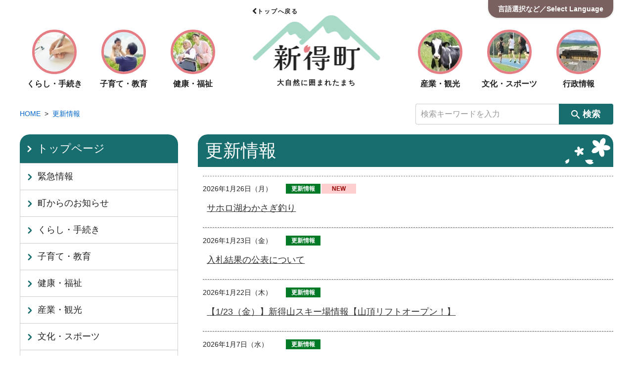

--- FILE ---
content_type: text/html; charset=UTF-8
request_url: https://shintoku-town.jp/history/
body_size: 4695
content:
<!DOCTYPE HTML>
<html lang="ja">
	<head>
		<meta charset="UTF-8">
		<meta http-equiv="X-UA-Compatible" content="IE=edge">
		<meta name="viewport" content="width=device-width, initial-scale=1">
		<meta name="format-detection" content="telephone=no">
		<title>更新情報 | 北海道 新得町</title>
		<meta name="description" content="北海道のどまん中。美しく雄々しい東大雪の山々と日高山脈に抱かれた新得町。素晴らしい四季の風景、旬の食材、温泉、乗馬にラフティングなど、自然と時間を贅沢に使った楽しい遊びでいっぱいです。新得町で、あなただけの「遊究休暇」を過ごしませんか。">
		<meta property="og:title" content="更新情報 | 北海道 新得町">
		<meta property="og:type" content="article">
		<meta property="og:image" content="https://www.shintoku-town.jp/image/common/ogp.jpg">
		<meta property="og:site_name" content="北海道 新得町">
		<meta property="og:description" content="北海道のどまん中。美しく雄々しい東大雪の山々と日高山脈に抱かれた新得町。素晴らしい四季の風景、旬の食材、温泉、乗馬にラフティングなど、自然と時間を贅沢に使った楽しい遊びでいっぱいです。新得町で、あなただけの「遊究休暇」を過ごしませんか。">
		<link rel="icon" href="/image/favicon.ico">
		<link rel="stylesheet" href="/css/common.css?1665126671">
		<link rel="stylesheet" href="/css/front_article.css?1746761829">
		<link rel="stylesheet" href="https://unpkg.com/leaflet@1.7.1/dist/leaflet.css">
		<link rel="stylesheet" href="/css/color.min.css">
		<script src="/js/jquery-3.6.0.min.js"></script>
		<script src="https://unpkg.com/leaflet@1.7.1/dist/leaflet.js"></script>
	</head>
<body class="ui">
				<div class="utility">
					<div class="inner">
						<ul class="accessibility">
							<li class="item color">
								<dl class="wrap">
									<dt class="title">配色</dt>
									<dd class="body">
										<ul class="list">
											<li><a class="white active" href="javascript:void(0);" data-id="white">白</a></li>
											<li><a class="black" href="javascript:void(0);" data-id="black">黒</a></li>
											<li><a class="yellow" href="javascript:void(0);" data-id="yellow">黄</a></li>
											<li><a class="blue" href="javascript:void(0);" data-id="blue">青</a></li>
										</ul>
									</dd>
								</dl>
							</li>
							<li class="item translation">
								<dl class="wrap">
									<dt class="title">Language</dt>
									<dd class="body">
										<div id="google_translate_element"></div>
										<script>
											function googleTranslateElementInit() {
											new google.translate.TranslateElement({pageLanguage: 'ja', includedLanguages: 'en,ru,ko,zh-CN,zh-TW', layout: google.translate.TranslateElement.InlineLayout.SIMPLE, multilanguagePage: true, gaTrack: true, gaId: ''}, 'google_translate_element');
											}
										</script>
									</dd>
								</dl>
							</li>
						</ul>
					</div>
				</div>
			<header class="global-header">
				<div class="inner">
					<div class="global-header-logo">
						<a class="global-header-logo-link" href="/">
							<p class="global-header-logo-catch common-title">トップへ戻る</p>							<img class="global-header-logo-img" src="/image/common/header_logo.svg" alt="新得町">
							<p class="global-header-logo-catch common-title">大自然に囲まれたまち</p>
						</a>
					</div>
										<button class="utility-trg" type="button">言語選択など／Select Language</button>
					<button class="gnav-trg" type="button"><span class="border"></span><span class="border"></span><span class="border"></span><span class="text">メニュー</span></button>
					<nav class="global-nav" aria-label="グローバルナビゲーション">
						<ul class="global-menu">
							<li class="global-menu-item"><a class="global-menu-link" href="/kurashi-tetuduki/"><img class="global-menu-img round-img" src="/image/common/gnav_img_01.jpg" srcset="/image/common/gnav_img_01.jpg 1x, /image/common/gnav_img_01@2x.jpg 2x" alt="">
									<p class="global-menu-text common-title">くらし・手続き</p></a></li>
							<li class="global-menu-item"><a class="global-menu-link" href="/kosodate-kyouiku/"><img class="global-menu-img round-img" src="/image/common/gnav_img_02.jpg" srcset="/image/common/gnav_img_02.jpg 1x, /image/common/gnav_img_02@2x.jpg 2x" alt="">
									<p class="global-menu-text common-title">子育て・教育</p></a></li>
							<li class="global-menu-item"><a class="global-menu-link" href="/kenkou-hukushi/"><img class="global-menu-img round-img" src="/image/common/gnav_img_03.jpg" srcset="/image/common/gnav_img_03.jpg 1x, /image/common/gnav_img_03@2x.jpg 2x" alt="">
									<p class="global-menu-text common-title">健康・福祉</p></a></li>
							<li class="global-menu-item"><a class="global-menu-link" href="/sangyou_kankou/"><img class="global-menu-img round-img" src="/image/common/gnav_img_04.jpg" srcset="/image/common/gnav_img_04.jpg 1x, /image/common/gnav_img_04@2x.jpg 2x" alt="">
									<p class="global-menu-text common-title">産業・観光</p></a></li>
							<li class="global-menu-item"><a class="global-menu-link" href="/bunka-sports/"><img class="global-menu-img round-img" src="/image/common/gnav_img_05.jpg" srcset="/image/common/gnav_img_05.jpg 1x, /image/common/gnav_img_05@2x.jpg 2x" alt="">
									<p class="global-menu-text common-title">文化・スポーツ</p></a></li>
							<li class="global-menu-item"><a class="global-menu-link" href="/gyousei/"><img class="global-menu-img round-img" src="/image/common/gnav_img_06.jpg" srcset="/image/common/gnav_img_06.jpg 1x, /image/common/gnav_img_06@2x.jpg 2x" alt="">
									<p class="global-menu-text common-title">行政情報</p></a></li>
						</ul>
						<button class="common-btn gnav-close" type="button">メニューを閉じる</button>
					</nav>
				</div>
			</header><div class="container inner entry-wrap">
	<nav class="topic-path">
	<ol class="path-list">
		<li><a href="/">HOME</a></li>
					<li><a href="/history/">更新情報</a></li>
	</ol>
</nav>
<form class="search-form" action="/search" method="get" role="search">
	<input type="search" name="s" placeholder="検索キーワードを入力">
	<button type="submit"><i class="icon-search" aria-label="検索"></i>検索</button>
</form>					<main class="main-contents" role="main">
<div class="clearfix">
					<div class="paragraph col-15 h2">
						<h1 class="common-title xlarge">更新情報</h1>
					</div>
</div>							<div id="a_inner" class="clearfix">
							<div class="paragraph">
								<ul class="list">
										<li class="home-info-item">
											<div class="home-info-label">
												<time class="home-info-date" datetime="2026-01-26">2026年1月26日（月）</time>
												<ul class="home-info-category">
													<li class="home-info-category-item update">更新情報</li>
													<li class="home-info-category-item upper-case new" style="<!--$new-->">new</li>
												</ul>
											</div><a class="home-info-link" href="/sangyou_kankou/kankou/wakasagi/">サホロ湖わかさぎ釣り</a>
										</li><li class="home-info-item">
											<div class="home-info-label">
												<time class="home-info-date" datetime="2026-01-23">2026年1月23日（金）</time>
												<ul class="home-info-category">
													<li class="home-info-category-item update">更新情報</li>
													<li class="home-info-category-item upper-case new" style="display:none;">new</li>
												</ul>
											</div><a class="home-info-link" href="/gyousei/koukai_kouhyou/nyuusatu_keiyaku_puropo/nyuusatu_keiyaku/nyusatsukohyou/">入札結果の公表について</a>
										</li><li class="home-info-item">
											<div class="home-info-label">
												<time class="home-info-date" datetime="2026-01-22">2026年1月22日（木）</time>
												<ul class="home-info-category">
													<li class="home-info-category-item update">更新情報</li>
													<li class="home-info-category-item upper-case new" style="display:none;">new</li>
												</ul>
											</div><a class="home-info-link" href="/oshirase/3128/">【1/23（金）】新得山スキー場情報【山頂リフトオープン！】</a>
										</li><li class="home-info-item">
											<div class="home-info-label">
												<time class="home-info-date" datetime="2026-01-07">2026年1月7日（水）</time>
												<ul class="home-info-category">
													<li class="home-info-category-item update">更新情報</li>
													<li class="home-info-category-item upper-case new" style="display:none;">new</li>
												</ul>
											</div><a class="home-info-link" href="/kosodate-kyouiku/kosodatejyouhou/hokenservice/jidouteate/">児童手当</a>
										</li><li class="home-info-item">
											<div class="home-info-label">
												<time class="home-info-date" datetime="2026-01-06">2026年1月6日（火）</time>
												<ul class="home-info-category">
													<li class="home-info-category-item update">更新情報</li>
													<li class="home-info-category-item upper-case new" style="display:none;">new</li>
												</ul>
											</div><a class="home-info-link" href="/oshirase/3441/">今後の回数券の販売について〈町営浴場〉</a>
										</li><li class="home-info-item">
											<div class="home-info-label">
												<time class="home-info-date" datetime="2025-12-27">2025年12月27日（土）</time>
												<ul class="home-info-category">
													<li class="home-info-category-item update">更新情報</li>
													<li class="home-info-category-item upper-case new" style="display:none;">new</li>
												</ul>
											</div><a class="home-info-link" href="/oshirase/3437/">【12/28（日）】新得町営スケートリンクがオープンします。</a>
										</li><li class="home-info-item">
											<div class="home-info-label">
												<time class="home-info-date" datetime="2025-12-26">2025年12月26日（金）</time>
												<ul class="home-info-category">
													<li class="home-info-category-item update">更新情報</li>
													<li class="home-info-category-item upper-case new" style="display:none;">new</li>
												</ul>
											</div><a class="home-info-link" href="/kosodate-kyouiku/kosodatejyouhou/kosodatesupport/hiroba/">親子ひろば</a>
										</li><li class="home-info-item">
											<div class="home-info-label">
												<time class="home-info-date" datetime="2025-12-24">2025年12月24日（水）</time>
												<ul class="home-info-category">
													<li class="home-info-category-item update">更新情報</li>
													<li class="home-info-category-item upper-case new" style="display:none;">new</li>
												</ul>
											</div><a class="home-info-link" href="/oshirase/3434/">町営浴場年末年始の営業について</a>
										</li><li class="home-info-item">
											<div class="home-info-label">
												<time class="home-info-date" datetime="2025-12-22">2025年12月22日（月）</time>
												<ul class="home-info-category">
													<li class="home-info-category-item update">更新情報</li>
													<li class="home-info-category-item upper-case new" style="display:none;">new</li>
												</ul>
											</div><a class="home-info-link" href="/sangyou_kankou/job/dc/">データセンター立地相談窓口</a>
										</li><li class="home-info-item">
											<div class="home-info-label">
												<time class="home-info-date" datetime="2025-12-15">2025年12月15日（月）</time>
												<ul class="home-info-category">
													<li class="home-info-category-item update">更新情報</li>
													<li class="home-info-category-item upper-case new" style="display:none;">new</li>
												</ul>
											</div><a class="home-info-link" href="/oshirase/3425/">本日の各ゴミ収集について</a>
										</li><li class="home-info-item">
											<div class="home-info-label">
												<time class="home-info-date" datetime="2025-12-01">2025年12月1日（月）</time>
												<ul class="home-info-category">
													<li class="home-info-category-item update">更新情報</li>
													<li class="home-info-category-item upper-case new" style="display:none;">new</li>
												</ul>
											</div><a class="home-info-link" href="/gyousei/koukai_kouhyou/tiikisenryaku/mitinoeki/mitinoeki_puropo2/">新たな道の駅管理運営事業に関する公募型プロポーザル</a>
										</li><li class="home-info-item">
											<div class="home-info-label">
												<time class="home-info-date" datetime="2025-11-26">2025年11月26日（水）</time>
												<ul class="home-info-category">
													<li class="home-info-category-item update">更新情報</li>
													<li class="home-info-category-item upper-case new" style="display:none;">new</li>
												</ul>
											</div><a class="home-info-link" href="/oshirase/3135/">【冬期間限定】SHINTOKU SHUTTLE BUS（観光循環バス）の運行について</a>
										</li><li class="home-info-item">
											<div class="home-info-label">
												<time class="home-info-date" datetime="2025-11-26">2025年11月26日（水）</time>
												<ul class="home-info-category">
													<li class="home-info-category-item update">更新情報</li>
													<li class="home-info-category-item upper-case new" style="display:none;">new</li>
												</ul>
											</div><a class="home-info-link" href="/gyousei/koukai_kouhyou/publiccomment/pabukome_kekka/3407/">犯罪被害者等支援条例（案）等に対するパブリックコメント実施結果</a>
										</li><li class="home-info-item">
											<div class="home-info-label">
												<time class="home-info-date" datetime="2025-11-25">2025年11月25日（火）</time>
												<ul class="home-info-category">
													<li class="home-info-category-item update">更新情報</li>
													<li class="home-info-category-item upper-case new" style="display:none;">new</li>
												</ul>
											</div><a class="home-info-link" href="/gyousei/koukai_kouhyou/nyuusatu_keiyaku_puropo/nyuusatu_keiyaku/shinsei89/">令和8・9年度競争入札参加資格審査申請(物品・役務)
 </a>
										</li><li class="home-info-item">
											<div class="home-info-label">
												<time class="home-info-date" datetime="2025-10-20">2025年10月20日（月）</time>
												<ul class="home-info-category">
													<li class="home-info-category-item update">更新情報</li>
													<li class="home-info-category-item upper-case new" style="display:none;">new</li>
												</ul>
											</div><a class="home-info-link" href="/oshirase/3394/">令和7年度　新得町職員「保健師・保育士」独自採用試験を実施します。（令和8年4月1日）</a>
										</li><li class="home-info-item">
											<div class="home-info-label">
												<time class="home-info-date" datetime="2025-09-26">2025年9月26日（金）</time>
												<ul class="home-info-category">
													<li class="home-info-category-item update">更新情報</li>
													<li class="home-info-category-item upper-case new" style="display:none;">new</li>
												</ul>
											</div><a class="home-info-link" href="/oshirase/3381/">「9/28・しんとく新そば祭り」臨時駐車場のご案内</a>
										</li><li class="home-info-item">
											<div class="home-info-label">
												<time class="home-info-date" datetime="2025-09-05">2025年9月5日（金）</time>
												<ul class="home-info-category">
													<li class="home-info-category-item update">更新情報</li>
													<li class="home-info-category-item upper-case new" style="display:none;">new</li>
												</ul>
											</div><a class="home-info-link" href="/bunka-sports/bunka/choumindaigaku/">町民大学</a>
										</li><li class="home-info-item">
											<div class="home-info-label">
												<time class="home-info-date" datetime="2025-09-01">2025年9月1日（月）</time>
												<ul class="home-info-category">
													<li class="home-info-category-item update">更新情報</li>
													<li class="home-info-category-item upper-case new" style="display:none;">new</li>
												</ul>
											</div><a class="home-info-link" href="/oshirase/3112/">ふるさと納税の返礼品「CO2フリー電気×新得町ふるさと納税」のご提供について</a>
										</li><li class="home-info-item">
											<div class="home-info-label">
												<time class="home-info-date" datetime="2025-08-04">2025年8月4日（月）</time>
												<ul class="home-info-category">
													<li class="home-info-category-item update">更新情報</li>
													<li class="home-info-category-item upper-case new" style="display:none;">new</li>
												</ul>
											</div><a class="home-info-link" href="/kurashi-tetuduki/koutuu_jyosetu/dourosenyou/">町道の占用・構造変更</a>
										</li><li class="home-info-item">
											<div class="home-info-label">
												<time class="home-info-date" datetime="2025-07-24">2025年7月24日（木）</time>
												<ul class="home-info-category">
													<li class="home-info-category-item update">更新情報</li>
													<li class="home-info-category-item upper-case new" style="display:none;">new</li>
												</ul>
											</div><a class="home-info-link" href="/sangyou_kankou/job/kasuhra/">カスタマーハラスメント防止</a>
										</li>
									</ul>
							</div>
						</div>
					</main>
				</main>
<aside class="side">
<nav class="side-nav local-nav" role="navigation" aria-label="ローカルナビゲーション">
<p class="side-title"><a href="/">トップページ</a></p>
					<ul class="link-list">
						<li><a href="/emergency/">緊急情報</a></li>
						<li><a href="/oshirase/">町からのお知らせ</a></li>
						<li><a href="/kurashi-tetuduki/">くらし・手続き</a></li>
						<li><a href="/kosodate-kyouiku/">子育て・教育</a></li>
						<li><a href="/kenkou-hukushi/">健康・福祉</a></li>
						<li><a href="/sangyou_kankou/">産業・観光</a></li>
						<li><a href="/bunka-sports/">文化・スポーツ</a></li>
						<li><a href="/gyousei/">行政情報</a></li>
						<li><a href="/miryoku/">新得町の魅力</a></li>
						<li><a href="/homepage/">新得町ホームページについて</a></li>
						<li><a href="/mokuteki_dekigoto/">目的・できごとから探す</a></li>
						<li><a href="/event/">イベントカレンダー</a></li>
						<li><a href="/rsv/">施設予約</a></li>
						<li><a href="/inquiry/">お問い合わせ</a></li>
						<li  class="current"><a href="/history/">更新情報</a><ul class="link-list child"></ul></li>
					</ul>
					</nav>
</aside>
</div>
</div>
			<footer class="global-footer">
				<div class="global-footer-main">
					<div class="inner">
						<p class="global-footer-logo"><a href="./"><img src="/image/common/footer_logo.svg" alt="新得町"></a></p>
						<p class="global-footer-text">法人番号：8000020016357<br>〒081-8501 北海道上川郡新得町3条南4丁目26番地<br>電話番号：<a href="tel:0156645111">0156-64-5111</a>（代表・総務課）<br>FAX番号：0156-64-4013<br>E-mail：k&#111;&#117;&#104;&#111;&#117;@&#116;ow&#110;&#46;s&#104;&#105;&#110;&#116;&#111;&#107;u.&#104;&#111;k&#107;&#97;&#105;&#100;o&#46;j&#112;</p>
						<p class="global-footer-attention">※開庁時間は午前8時30分～午後5時15分まで<br>※土曜日、日曜日、祝日、休日、年末年始（12月29日～1月3日）は除く</p>
					</div>
				</div>
				<nav class="footer-sub-nav">
					<div class="inner">
						<ul class="link-list triangle">
							<li><a href="/homepage/">新得町ホームページについて</a></li>
							<li><a href="/homepage/sitemap/">サイトマップ</a></li>
							<li><a href="/gyousei/kikou/">各課の連絡先</a></li>
							<li><a href="/inquiry/">お問い合わせフォーム</a></li>
							<li><a href="http://houmu.h-chosonkai.gr.jp/~reikidb/top/search/t:0.68629100%201647566765" target="_blank">例規集</a></li>
							<li><a href="/homepage/link/">リンク集</a></li>
						</ul>
					</div>
				</nav>
				<small class="copyright">Copyright&copy; Shintoku Town, All Rights Reserved.</small>
			</footer>
			<p class="page-top"><a class="page-top-link smooth" href="#wrap"><img class="page-top-img" src="/image/common/pagetop_img.png" srcset="/image/common/pagetop_img.png 1x, /image/common/pagetop_img@2x.png 2x" alt="top"></a></p>
		</div>
		<script src="/js/script.min.js"></script>
		<script src="https://translate.google.com/translate_a/element.js?cb=googleTranslateElementInit"></script>
		<script src="/js/article.js"></script>
		<script src="/js/fancybox/jquery.fancybox.pack.js"></script>
		<script src="/js/map.js"></script>
		<script src="/js/leaflet/leaflet.js"></script>
		<script src="/js/map_o.js"></script>
		<div id="fb-root"></div>
		<script async defer crossorigin="anonymous" src="https://connect.facebook.net/ja_JP/sdk.js#xfbml=1&version=v12.0" nonce="2TrJ8api"></script>

--- FILE ---
content_type: text/css
request_url: https://shintoku-town.jp/css/common.css?1665126671
body_size: 13703
content:
@charset "UTF-8";
/*! normalize.css v5.0.0 | MIT License | github.com/necolas/normalize.css */
/**
 * 1. Change the default font family in all browsers (opinionated).
 * 2. Correct the line height in all browsers.
 * 3. Prevent adjustments of font size after orientation changes in
 *    IE on Windows Phone and in iOS.
 */
/* Document
   ========================================================================== */
@import url("https://fonts.googleapis.com/css?family=Kaisei+Decol:400,700&display=swap");
html {
  font-family: sans-serif;
  /* 1 */
  line-height: 1.15;
  /* 2 */
  -ms-text-size-adjust: 100%;
  /* 3 */
  -webkit-text-size-adjust: 100%;
  /* 3 */
}

/* Sections
   ========================================================================== */
/**
 * Remove the margin in all browsers (opinionated).
 */
body {
  margin: 0;
}

/**
 * Add the correct display in IE 9-.
 */
article,
aside,
footer,
header,
nav,
section {
  display: block;
}

/**
 * Correct the font size and margin on `h1` elements within `section` and
 * `article` contexts in Chrome, Firefox, and Safari.
 */
h1 {
  font-size: 2em;
  margin: 0.67em 0;
}

/* Grouping content
   ========================================================================== */
/**
 * Add the correct display in IE 9-.
 * 1. Add the correct display in IE.
 */
figcaption,
figure,
main {
  /* 1 */
  display: block;
}

/**
 * Add the correct margin in IE 8.
 */
figure {
  margin: 1em 40px;
}

/**
 * 1. Add the correct box sizing in Firefox.
 * 2. Show the overflow in Edge and IE.
 */
hr {
  box-sizing: content-box;
  /* 1 */
  height: 0;
  /* 1 */
  overflow: visible;
  /* 2 */
}

/**
 * 1. Correct the inheritance and scaling of font size in all browsers.
 * 2. Correct the odd `em` font sizing in all browsers.
 */
pre {
  font-family: monospace, monospace;
  /* 1 */
  font-size: 1em;
  /* 2 */
}

/* Text-level semantics
   ========================================================================== */
/**
 * 1. Remove the gray background on active links in IE 10.
 * 2. Remove gaps in links underline in iOS 8+ and Safari 8+.
 */
a {
  background-color: transparent;
  /* 1 */
  -webkit-text-decoration-skip: objects;
  /* 2 */
}

/**
 * Remove the outline on focused links when they are also active or hovered
 * in all browsers (opinionated).
 */
a:active,
a:hover {
  outline-width: 0;
}

/**
 * 1. Remove the bottom border in Firefox 39-.
 * 2. Add the correct text decoration in Chrome, Edge, IE, Opera, and Safari.
 */
abbr[title] {
  border-bottom: none;
  /* 1 */
  text-decoration: underline;
  /* 2 */
  text-decoration: underline dotted;
  /* 2 */
}

/**
 * Prevent the duplicate application of `bolder` by the next rule in Safari 6.
 */
b,
strong {
  font-weight: inherit;
}

/**
 * Add the correct font weight in Chrome, Edge, and Safari.
 */
b,
strong {
  font-weight: bolder;
}

/**
 * 1. Correct the inheritance and scaling of font size in all browsers.
 * 2. Correct the odd `em` font sizing in all browsers.
 */
code,
kbd,
samp {
  font-family: monospace, monospace;
  /* 1 */
  font-size: 1em;
  /* 2 */
}

/**
 * Add the correct font style in Android 4.3-.
 */
dfn {
  font-style: italic;
}

/**
 * Add the correct background and color in IE 9-.
 */
mark {
  background-color: #ff0;
  color: #000;
}

/**
 * Add the correct font size in all browsers.
 */
small {
  font-size: 80%;
}

/**
 * Prevent `sub` and `sup` elements from affecting the line height in
 * all browsers.
 */
sub,
sup {
  font-size: 75%;
  line-height: 0;
  position: relative;
  vertical-align: baseline;
}

sub {
  bottom: -0.25em;
}

sup {
  top: -0.5em;
}

/* Embedded content
   ========================================================================== */
/**
 * Add the correct display in IE 9-.
 */
audio,
video {
  display: inline-block;
}

/**
 * Add the correct display in iOS 4-7.
 */
audio:not([controls]) {
  display: none;
  height: 0;
}

/**
 * Remove the border on images inside links in IE 10-.
 */
img {
  border-style: none;
}

/**
 * Hide the overflow in IE.
 */
svg:not(:root) {
  overflow: hidden;
}

/* Forms
   ========================================================================== */
/**
 * 1. Change the font styles in all browsers (opinionated).
 * 2. Remove the margin in Firefox and Safari.
 */
button,
input,
optgroup,
select,
textarea {
  font-family: sans-serif;
  /* 1 */
  font-size: 100%;
  /* 1 */
  line-height: 1.15;
  /* 1 */
  margin: 0;
  /* 2 */
}

/**
 * Show the overflow in IE.
 * 1. Show the overflow in Edge.
 */
button,
input {
  /* 1 */
  overflow: visible;
}

/**
 * Remove the inheritance of text transform in Edge, Firefox, and IE.
 * 1. Remove the inheritance of text transform in Firefox.
 */
button,
select {
  /* 1 */
  text-transform: none;
}

/**
 * 1. Prevent a WebKit bug where (2) destroys native `audio` and `video`
 *    controls in Android 4.
 * 2. Correct the inability to style clickable types in iOS and Safari.
 */
button,
html [type=button],
[type=reset],
[type=submit] {
  -webkit-appearance: button;
  /* 2 */
}

/**
 * Remove the inner border and padding in Firefox.
 */
button::-moz-focus-inner,
[type=button]::-moz-focus-inner,
[type=reset]::-moz-focus-inner,
[type=submit]::-moz-focus-inner {
  border-style: none;
  padding: 0;
}

/**
 * Restore the focus styles unset by the previous rule.
 */
button:-moz-focusring,
[type=button]:-moz-focusring,
[type=reset]:-moz-focusring,
[type=submit]:-moz-focusring {
  outline: 1px dotted ButtonText;
}

/**
 * Change the border, margin, and padding in all browsers (opinionated).
 */
fieldset {
  border: 1px solid #c0c0c0;
  margin: 0 2px;
  padding: 0.35em 0.625em 0.75em;
}

/**
 * 1. Correct the text wrapping in Edge and IE.
 * 2. Correct the color inheritance from `fieldset` elements in IE.
 * 3. Remove the padding so developers are not caught out when they zero out
 *    `fieldset` elements in all browsers.
 */
legend {
  box-sizing: border-box;
  /* 1 */
  color: inherit;
  /* 2 */
  display: table;
  /* 1 */
  max-width: 100%;
  /* 1 */
  padding: 0;
  /* 3 */
  white-space: normal;
  /* 1 */
}

/**
 * 1. Add the correct display in IE 9-.
 * 2. Add the correct vertical alignment in Chrome, Firefox, and Opera.
 */
progress {
  display: inline-block;
  /* 1 */
  vertical-align: baseline;
  /* 2 */
}

/**
 * Remove the default vertical scrollbar in IE.
 */
textarea {
  overflow: auto;
}

/**
 * 1. Add the correct box sizing in IE 10-.
 * 2. Remove the padding in IE 10-.
 */
[type=checkbox],
[type=radio] {
  box-sizing: border-box;
  /* 1 */
  padding: 0;
  /* 2 */
}

/**
 * Correct the cursor style of increment and decrement buttons in Chrome.
 */
[type=number]::-webkit-inner-spin-button,
[type=number]::-webkit-outer-spin-button {
  height: auto;
}

/**
 * 1. Correct the odd appearance in Chrome and Safari.
 * 2. Correct the outline style in Safari.
 */
[type=search] {
  -webkit-appearance: textfield;
  /* 1 */
  outline-offset: -2px;
  /* 2 */
}

/**
 * Remove the inner padding and cancel buttons in Chrome and Safari on macOS.
 */
[type=search]::-webkit-search-cancel-button,
[type=search]::-webkit-search-decoration {
  -webkit-appearance: none;
}

/**
 * 1. Correct the inability to style clickable types in iOS and Safari.
 * 2. Change font properties to `inherit` in Safari.
 */
::-webkit-file-upload-button {
  -webkit-appearance: button;
  /* 1 */
  font: inherit;
  /* 2 */
}

/* Interactive
   ========================================================================== */
/*
 * Add the correct display in IE 9-.
 * 1. Add the correct display in Edge, IE, and Firefox.
 */
details,
menu {
  display: block;
}

/*
 * Add the correct display in all browsers.
 */
summary {
  display: list-item;
}

/* Scripting
   ========================================================================== */
/**
 * Add the correct display in IE 9-.
 */
canvas {
  display: inline-block;
}

/**
 * Add the correct display in IE.
 */
template {
  display: none;
}

/* Hidden
   ========================================================================== */
/**
 * Add the correct display in IE 10-.
 */
[hidden] {
  display: none;
}

/* ノーマライズ */
/* 変数・mixin */
html {
  box-sizing: border-box;
  font-size: 62.5%;
}

* {
  box-sizing: inherit;
}

body {
  font-family: Meiryo, sans-serif;
  font-weight: 400;
  font-style: normal;
  font-size: 1.8rem;
  line-height: 1.55;
  -webkit-font-smoothing: antialiased;
  -moz-osx-font-smoothing: grayscale;
  color: #222;
  overflow-x: hidden;
  word-break: break-all;
}
body.home, body.entry{
  background: #FFFBF4 url(../image/common/header_bg.png) 50% 0 no-repeat;
  background-size: 100%;
}
@media screen and (max-width: 768px) {
  body {
    font-size: 1.6rem;
  }
  body.home, body.entry {
    background-image: url(../image/common/header_bg_sp.png);
  }
}

#wrap {
  overflow-x: hidden;
}

/* リセット関連 */
a {
  color: #0066CC;
  text-decoration: none;
  transition: all 0.2s cubic-bezier(0.19, 1, 0.22, 1);
}
a img, a svg {
  backface-visibility: hidden;
  /* for chrome */
}
a:hover {
  color: #186E6F;
}
a[href^=tel] {
  color: #222;
  pointer-events: none;
}
@media screen and (max-width: 768px) {
  a[href^=tel] {
    color: #0066CC !important;
    pointer-events: auto;
    text-decoration: underline;
  }
}

p,
ul,
ul li {
  margin: 0;
  padding: 0;
}

ul {
  list-style: none;
}

ol {
  margin: 0;
}

dl {
  margin: 0;
  padding: 0;
}
dl dt, dl dd {
  margin: 0;
  padding: 0;
}

img {
  max-width: 100%;
  height: auto;
  vertical-align: bottom;
}

figure {
  margin: 0;
}

main, section {
  display: block;
}

em, cite, dfn {
  font-style: normal;
}

input[type=text],
input[type=email],
input[type=tel],
input[type=number],
input[type=url],
input[type=password],
input[type=search],
textarea,
button {
  appearance: none;
  -webkit-appearance: none;
  border-radius: 0;
  border: 0;
  background: none;
  font-family: Meiryo, sans-serif;
}

input[type=checkbox],
input[type=radio],
label,
button {
  cursor: pointer;
}

input[type=number] {
  appearance: none;
  -moz-appearance: textfield;
}

button {
  outline: none;
  padding: 0;
  background: none;
  transition: all 0.3s cubic-bezier(0.19, 1, 0.22, 1);
}

table {
  border-collapse: collapse;
}
thead td{
  font-weight: bold;
}

th, td {
  vertical-align: top;
}

/* 表示／非表示切り替え */
.visible-pc {
  display: block;
}
@media screen and (max-width: 768px) {
  .visible-pc {
    display: none !important;
  }
}

.visible-sp {
  display: none;
}
@media screen and (max-width: 768px) {
  .visible-sp {
    display: block;
  }
}

/* 余白 */
.mt-0 {
  margin-top: 0px !important;
}

.mt-s {
  margin-top: 8px !important;
}
@media screen and (max-width: 768px) {
  .mt-s {
    margin-top: 4px !important;
  }
}

.mt-m {
  margin-top: 16px !important;
}
@media screen and (max-width: 768px) {
  .mt-m {
    margin-top: 8px !important;
  }
}

.mt-l {
  margin-top: 40px !important;
}
@media screen and (max-width: 768px) {
  .mt-l {
    margin-top: 20px !important;
  }
}

.mt-xl {
  margin-top: 80px !important;
}
@media screen and (max-width: 768px) {
  .mt-xl {
    margin-top: 40px !important;
  }
}

.mb-0 {
  margin-bottom: 0px !important;
}

.mb-s {
  margin-bottom: 8px !important;
}
@media screen and (max-width: 768px) {
  .mb-s {
    margin-bottom: 4px !important;
  }
}

.mb-m {
  margin-bottom: 16px !important;
}
@media screen and (max-width: 768px) {
  .mb-m {
    margin-bottom: 8px !important;
  }
}

.mb-l {
  margin-bottom: 40px !important;
}
@media screen and (max-width: 768px) {
  .mb-l {
    margin-bottom: 20px !important;
  }
}

.mb-xl {
  margin-bottom: 80px !important;
}
@media screen and (max-width: 768px) {
  .mb-xl {
    margin-bottom: 40px !important;
  }
}

.ml-0 {
  margin-left: 0px !important;
}

.ml-s {
  margin-left: 8px !important;
}
@media screen and (max-width: 768px) {
  .ml-s {
    margin-left: 4px !important;
  }
}

.ml-m {
  margin-left: 16px !important;
}
@media screen and (max-width: 768px) {
  .ml-m {
    margin-left: 8px !important;
  }
}

.ml-l {
  margin-left: 40px !important;
}
@media screen and (max-width: 768px) {
  .ml-l {
    margin-left: 20px !important;
  }
}

.ml-xl {
  margin-left: 80px !important;
}
@media screen and (max-width: 768px) {
  .ml-xl {
    margin-left: 40px !important;
  }
}

.mr-0 {
  margin-right: 0px !important;
}

.mr-s {
  margin-right: 8px !important;
}
@media screen and (max-width: 768px) {
  .mr-s {
    margin-right: 4px !important;
  }
}

.mr-m {
  margin-right: 16px !important;
}
@media screen and (max-width: 768px) {
  .mr-m {
    margin-right: 8px !important;
  }
}

.mr-l {
  margin-right: 40px !important;
}
@media screen and (max-width: 768px) {
  .mr-l {
    margin-right: 20px !important;
  }
}

.mr-xl {
  margin-right: 80px !important;
}
@media screen and (max-width: 768px) {
  .mr-xl {
    margin-right: 40px !important;
  }
}

.pt-0 {
  padding-top: 0px !important;
}

.pt-s {
  padding-top: 8px !important;
}
@media screen and (max-width: 768px) {
  .pt-s {
    padding-top: 4px !important;
  }
}

.pt-m {
  padding-top: 16px !important;
}
@media screen and (max-width: 768px) {
  .pt-m {
    padding-top: 8px !important;
  }
}

.pt-l {
  padding-top: 40px !important;
}
@media screen and (max-width: 768px) {
  .pt-l {
    padding-top: 20px !important;
  }
}

.pt-xl {
  padding-top: 80px !important;
}
@media screen and (max-width: 768px) {
  .pt-xl {
    padding-top: 40px !important;
  }
}

.pb-0 {
  padding-bottom: 0px !important;
}

.pb-s {
  padding-bottom: 8px !important;
}
@media screen and (max-width: 768px) {
  .pb-s {
    padding-bottom: 4px !important;
  }
}

.pb-m {
  padding-bottom: 16px !important;
}
@media screen and (max-width: 768px) {
  .pb-m {
    padding-bottom: 8px !important;
  }
}

.pb-l {
  padding-bottom: 40px !important;
}
@media screen and (max-width: 768px) {
  .pb-l {
    padding-bottom: 20px !important;
  }
}

.pb-xl {
  padding-bottom: 80px !important;
}
@media screen and (max-width: 768px) {
  .pb-xl {
    padding-bottom: 40px !important;
  }
}

.pl-0 {
  padding-left: 0px !important;
}

.pl-s {
  padding-left: 8px !important;
}
@media screen and (max-width: 768px) {
  .pl-s {
    padding-left: 4px !important;
  }
}

.pl-m {
  padding-left: 16px !important;
}
@media screen and (max-width: 768px) {
  .pl-m {
    padding-left: 8px !important;
  }
}

.pl-l {
  padding-left: 40px !important;
}
@media screen and (max-width: 768px) {
  .pl-l {
    padding-left: 20px !important;
  }
}

.pl-xl {
  padding-left: 80px !important;
}
@media screen and (max-width: 768px) {
  .pl-xl {
    padding-left: 40px !important;
  }
}

.pr-0 {
  padding-right: 0px !important;
}

.pr-s {
  padding-right: 8px !important;
}
@media screen and (max-width: 768px) {
  .pr-s {
    padding-right: 4px !important;
  }
}

.pr-m {
  padding-right: 8px !important;
}
@media screen and (max-width: 768px) {
  .pr-m {
    padding-right: 16px !important;
  }
}

.pr-l {
  padding-right: 40px !important;
}
@media screen and (max-width: 768px) {
  .pr-l {
    padding-right: 20px !important;
  }
}

.pr-xl {
  padding-right: 80px !important;
}
@media screen and (max-width: 768px) {
  .pr-xl {
    padding-right: 40px !important;
  }
}

/* text-center */
.text-center {
  text-align: center !important;
}

/* text-right */
.text-right {
  text-align: right !important;
}

/* clearfix */
.clearfix:after {
  content: " ";
  display: block;
  clear: both;
}

/* float */
.f-left {
  float: left;
}

.f-right {
  float: right;
}

/* 基本設定 */
/* js */
/* Slider */
.slick-slider {
  position: relative;
  display: block;
  box-sizing: border-box;
  -webkit-touch-callout: none;
  -ms-user-select: none;
  user-select: none;
  touch-action: pan-y;
  -webkit-tap-highlight-color: transparent;
}

.slick-list {
  position: relative;
  overflow: hidden;
  display: block;
  margin: 0;
  padding: 0;
}
.slick-list:focus {
  outline: none;
}
.slick-list.dragging {
  cursor: pointer;
  cursor: hand;
}

.slick-slider .slick-track,
.slick-slider .slick-list {
  transform: translate3d(0, 0, 0);
}

.slick-track {
  position: relative;
  left: 0;
  top: 0;
  display: block;
  margin-left: auto;
  margin-right: auto;
}
.slick-track:before, .slick-track:after {
  content: "";
  display: table;
}
.slick-track:after {
  clear: both;
}
.slick-loading .slick-track {
  visibility: hidden;
}

.slick-slide {
  float: left;
  height: 100%;
  min-height: 1px;
  display: none;
}
[dir=rtl] .slick-slide {
  float: right;
}
.slick-slide img {
  display: block;
}
.slick-slide.slick-loading img {
  display: none;
}
.slick-slide.dragging img {
  pointer-events: none;
}
.slick-initialized .slick-slide {
  display: block;
}
.slick-loading .slick-slide {
  visibility: hidden;
}
.slick-vertical .slick-slide {
  display: block;
  height: auto;
  border: 1px solid transparent;
}

.slick-arrow.slick-hidden {
  display: none;
}

/*@function slick-font-url($url) {
    @if function-exists(font-url) {
        @return font-url($url);
    }
    @else {
        @return url($slick-font-path + $url);
    }
}*/
/* Slider */
.slick-loading .slick-list {
  background: #fff url("/image/common/ajax-loader.gif") center center no-repeat;
}

/* Icons */
@font-face {
  font-family: "slick";
  src: slick-font-url("slick.eot");
  src: slick-font-url("slick.eot?#iefix") format("embedded-opentype"), slick-font-url("slick.woff") format("woff"), slick-font-url("slick.ttf") format("truetype"), slick-font-url("slick.svg#slick") format("svg");
  font-weight: normal;
  font-style: normal;
}
/* Arrows */
.slick-prev,
.slick-next {
  position: absolute;
  display: block;
  height: 20px;
  width: 20px;
  line-height: 0px;
  font-size: 0px;
  cursor: pointer;
  background: transparent;
  color: transparent;
  top: 50%;
  transform: translate(0, -50%);
  padding: 0;
  border: none;
  outline: none;
}
.slick-prev:hover, .slick-prev:focus,
.slick-next:hover,
.slick-next:focus {
  outline: none;
  color: transparent;
}
.slick-prev:hover:before, .slick-prev:focus:before,
.slick-next:hover:before,
.slick-next:focus:before {
  opacity: 1;
}
.slick-prev.slick-disabled:before,
.slick-next.slick-disabled:before {
  opacity: 0.25;
}
.slick-prev:before,
.slick-next:before {
  font-family: "slick";
  font-size: 20px;
  line-height: 1;
  color: white;
  opacity: 0.75;
  -webkit-font-smoothing: antialiased;
  -moz-osx-font-smoothing: grayscale;
}

.slick-prev {
  left: -25px;
}
[dir=rtl] .slick-prev {
  left: auto;
  right: -25px;
}
.slick-prev:before {
  content: "←";
}
[dir=rtl] .slick-prev:before {
  content: "→";
}

.slick-next {
  right: -25px;
}
[dir=rtl] .slick-next {
  left: -25px;
  right: auto;
}
.slick-next:before {
  content: "→";
}
[dir=rtl] .slick-next:before {
  content: "←";
}

/* Dots */
.slick-dotted.slick-slider {
  margin-bottom: 30px;
}

.slick-dots {
  position: absolute;
  bottom: -25px;
  list-style: none;
  display: block;
  text-align: center;
  padding: 0;
  margin: 0;
  width: 100%;
}
.slick-dots li {
  position: relative;
  display: inline-block;
  height: 20px;
  width: 20px;
  margin: 0 5px;
  padding: 0;
  cursor: pointer;
}
.slick-dots li button {
  border: 0;
  background: transparent;
  display: block;
  height: 20px;
  width: 20px;
  outline: none;
  line-height: 0px;
  font-size: 0px;
  color: transparent;
  padding: 5px;
  cursor: pointer;
}
.slick-dots li button:hover, .slick-dots li button:focus {
  outline: none;
}
.slick-dots li button:hover:before, .slick-dots li button:focus:before {
  opacity: 1;
}
.slick-dots li button:before {
  position: absolute;
  top: 0;
  left: 0;
  content: "•";
  width: 20px;
  height: 20px;
  font-family: "slick";
  font-size: 6px;
  line-height: 20px;
  text-align: center;
  color: black;
  opacity: 0.25;
  -webkit-font-smoothing: antialiased;
  -moz-osx-font-smoothing: grayscale;
}
.slick-dots li.slick-active button:before {
  color: black;
  opacity: 0.75;
}

/* 共通 */
@font-face {
  font-family: "icon";
  src: url("../fonts/icon.ttf?h4m88g") format("truetype"), url("../fonts/icon.woff?h4m88g") format("woff"), url("../fonts/icon.svg?h4m88g#icon") format("svg");
  font-weight: normal;
  font-style: normal;
  font-display: block;
}
[class^=icon-], [class*=" icon-"] {
  /* use !important to prevent issues with browser extensions that change fonts */
  font-family: "icon" !important;
  speak: never;
  font-style: normal;
  font-weight: normal;
  font-variant: normal;
  text-transform: none;
  line-height: 1;
  /* Better Font Rendering =========== */
  -webkit-font-smoothing: antialiased;
  -moz-osx-font-smoothing: grayscale;
}

.icon-arrow-left:before {
  content: "\e900";
}

.icon-arrow-right:before {
  content: "\e901";
}

.icon-arrow-bottom:before {
  content: "\e903";
}

.icon-arrow-top:before {
  content: "\e902";
}

.icon-external:before {
  content: "\e904";
}

.icon-search:before {
  content: "\e905";
}

.icon-play-circle-filled:before {
  content: "\e906";
}

.icon-pause-circle-filled:before {
  content: "\e907";
}

/* アイコンフォント */
/* global-header */
.global-header {
  margin-bottom: 30px;
}
@media screen and (max-width: 768px) {
  .global-header {
    margin-bottom: 15px;
  }
}
.global-header .inner {
  position: relative;
  padding-top: 60px;
}
.global-header-logo {
  position: absolute;
  bottom: 0;
  left: 50%;
  transform: translateX(-50%);
  text-align: center;
}
@media screen and (max-width: 1200px) {
  .global-header-logo {
    position: static;
    transform: none;
  }
}
@media screen and (max-width: 768px) {
  .global-header-logo-img {
    max-width: 130px;
    width: 100%;
  }
}
.global-header-logo-link {
  display: inline-block;
  color: inherit;
}
.global-header-logo-link:hover {
  color: inherit;
}
.global-header-logo-catch.common-title {
  margin-top: 15px;
  font-size: 1.4rem;
  letter-spacing: 0.15em;
}
.global-header-logo .global-header-logo-catch.common-title:first-child{
    text-align: left;
    font-size: 1.2rem;
}
.global-header-logo .global-header-logo-catch.common-title:first-child:before{
    content: "\e900";
    font-family: "icon";
    opacity: 1;
    line-height: 0.8;
    transition: all 0.2s cubic-bezier(0.19, 1, 0.22, 1);
}
@media screen and (max-width: 768px) {
  .global-header-logo-catch.common-title {
    margin-top: 10px;
    font-size: 1.2rem;
  }
}

@media screen and (max-width: 1200px) {
  .global-nav {
    position: absolute;
    top: 0;
    left: 0;
    z-index: 997;
    width: 100%;
    padding: 80px 40px 40px;
    background-color: #FFFBF4;
    text-align: center;
    transform-origin: 50% 0;
    opacity: 0;
    visibility: hidden;
    transform: scaleY(0);
    transition: all 0.5s cubic-bezier(0.19, 1, 0.22, 1);
    box-shadow: 0 1px 4px rgba(0, 0, 0, 0.16);
  }
}
@media screen and (max-width: 768px) {
  .global-nav {
    padding: 80px 10px 20px;
  }
}
.global-nav.is-open {
  opacity: 1;
  visibility: visible;
  transform: scaleY(1);
  position: fixed;
}

.global-menu {
  display: flex;
}
@media screen and (max-width: 1200px) {
  .global-menu {
    justify-content: center;
    flex-wrap: wrap;
  }
}
@media screen and (max-width: 768px) {
  .global-menu {
    max-width: 500px;
    margin: 0 auto;
  }
}
.global-menu-item {
  width: 140px;
  padding: 0 10px;
  text-align: center;
}
@media screen and (max-width: 1200px) {
  .global-menu-item {
    padding: 10px;
  }
}
@media screen and (max-width: 768px) {
  .global-menu-item {
    width: 33.3333333333%;
  }
}
.global-menu-item:nth-of-type(3) {
  margin-right: auto;
}
@media screen and (max-width: 1200px) {
  .global-menu-item:nth-of-type(3) {
    margin-right: 0;
  }
}
.global-menu-link {
  color: inherit;
  display: block;
}
.global-menu-img {
  width: 90px;
  border: 5px solid #E57D85;
}
.global-menu-text.common-title {
  margin-top: 10px;
  font-size: 1.6rem;
}
@media screen and (max-width: 768px) {
  .global-menu-text.common-title {
    font-size: 1.4rem;
  }
}

.gnav-close.common-btn {
  display: none;
}
.gnav-close.common-btn:hover {
  box-shadow: none;
  color: #fff;
}
@media screen and (max-width: 1200px) {
  .gnav-close.common-btn {
    margin-top: 40px;
    display: inline-flex;
    border-radius: 20px !important;
    box-shadow: none;
    background-color: #186E6F;
    color: #fff;
  }
}

.gnav-trg {
  display: none;
}
@media screen and (max-width: 1200px) {
  .gnav-trg {
    display: block;
    position: fixed;
    top: 0;
    right: 40px;
    width: 60px;
    height: 60px;
    text-align: center;
    margin: 0;
    padding: 0;
    outline: none;
    cursor: pointer;
    border-radius: 0;
    color: #FFF;
    background-color: #186E6F;
    z-index: 999;
    border: 1px solid #FFFBF4 !important;
    border-top: 0 !important;
    border-radius: 0 0 10px 10px !important;
  }
}
@media screen and (max-width: 768px) {
  .gnav-trg {
    right: 20px;
  }
}
.gnav-trg .border {
  position: absolute;
  display: inline-block;
  margin-left: -18px;
  width: 36px;
  height: 2px;
  left: 50%;
  transition: all 0.3s ease;
  border-radius: 4px;
  background-color: #FFF;
}
.gnav-trg .border:nth-of-type(1) {
  top: 12px;
}
.gnav-trg .border:nth-of-type(2) {
  top: 22px;
}
.gnav-trg .border:nth-of-type(3) {
  top: 32px;
}
.gnav-trg.is-open {
  z-index: 10000;
}
.gnav-trg.is-open span:nth-of-type(1) {
  transform: translateY(10px) rotate(-45deg) !important;
}
.gnav-trg.is-open span:nth-of-type(2) {
  opacity: 0 !important;
}
.gnav-trg.is-open span:nth-of-type(3) {
  transform: translateY(-10px) rotate(45deg) !important;
}
.gnav-trg .text {
  position: absolute;
  width: 100%;
  bottom: 5px;
  left: 0;
  font-size: 1.2rem;
}

/* utility */
.utility {
  display: none;
  position: relative;
  padding: 25px 0;
  background-color: #7B6060;
  color: #fff;
}
@media screen and (max-width: 768px) {
  .utility {
    display: block;
    position: fixed;
    top: 0;
    left: 0;
    z-index: 998;
    width: 100%;
    padding: 10px 0;
  }
}
.utility-trg {
  position: absolute;
  top: 0;
  z-index: 999;
  right: 40px;
  padding: 10px 20px;
  background-color: #7B6060;
  color: #fff;
  font-weight: bold;
  font-size: 1.4rem;
  box-shadow: 0 1px 4px rgba(0, 0, 0, 0.16);
  border-radius: 0 0 20px 20px !important;
}
.utility-trg::before {
  position: absolute;
  top: 0;
  left: 0;
  transform: translateY(-100%);
  content: "";
  width: 100%;
  height: 5px;
  background-color: #7B6060;
}
.utility-anchor{
    left: 40px;
    position: absolute;
    top: 0;
    z-index: 999;
    padding: 10px 20px;
    background-color: #186E6F;
    color: #fff;
    font-weight: bold;
    font-size: 1.4rem;
    box-shadow: 0 1px 4px rgb(0 0 0 / 16%);
    border-radius: 20px !important;
}
@media screen and (max-width: 1200px) {
  .utility-trg {
    right: 110px;
  }
}
@media screen and (max-width: 768px) {
  .utility-trg {
    display: none;
  }
}
.utility-anchor:hover{
    color: #fff;
}
.utility-anchor .visible-pc{
    display:inline;
}
.utility .inner {
  display: flex;
  align-items: center;
}
@media screen and (max-width: 768px) {
  .utility .inner {
    display: block;
  }
}
.utility .accessibility {
  display: flex;
  margin-left: auto;
  font-size: 1.6rem;
  line-height: 1.3;
}
.utility .accessibility .item + .item {
  margin-left: 20px;
}
@media screen and (max-width: 768px) {
  .utility .accessibility .item + .item {
    margin-left: 0;
  }
}
.utility .accessibility .wrap {
  display: flex;
}
.utility .accessibility .title {
  -ms-grid-row-align: center;
      align-self: center;
  margin-right: 10px;
}
.utility .accessibility .list {
  display: flex;
}
.utility .accessibility .list li {
  text-align: center;
}
.utility .accessibility .list a {
  position: relative;
  display: block;
  padding: 4px 8px;
  text-decoration: none;
  box-shadow: inset 0 0 0 1px #ccc;
  background-color: #fff;
  color: #222;
}
@media screen and (max-width: 768px) {
  .utility .accessibility .size {
    display: none;
  }
}
.utility .accessibility .size .list {
  font-size: 1.7rem;
}
.utility .accessibility .size .list li:not(:first-of-type) {
  margin-left: 10px;
}
.utility .accessibility .size .list a.active, .utility .accessibility .size .list a:hover {
  color: #fff;
  box-shadow: none;
}
.utility .accessibility .size .list a.active {
  background-color: #186E6F;
}
.utility .accessibility .size .list a:hover {
  background-color: #186E6F;
}
@media screen and (max-width: 768px) {
  .utility .accessibility .color {
    display: none;
  }
}
.utility .accessibility .color .list {
  font-size: 1.8rem;
}
.utility .accessibility .color .list li:not(:first-of-type) {
  margin-left: 5px;
}
.utility .accessibility .color .list a.black, .utility .accessibility .color .list a.yellow, .utility .accessibility .color .list a.blue {
  box-shadow: none;
}
.utility .accessibility .color .list a.black {
  background-color: #000;
  color: #fff;
}
.utility .accessibility .color .list a.yellow {
  background-color: #ffff00;
}
.utility .accessibility .color .list a.blue {
  background-color: #0000ff;
  color: #fff;
}
.utility .accessibility .translation .body {
  position: relative;
}
.utility .accessibility .translation-trg {
  position: relative;
  display: flex;
  align-items: center;
  min-height: 31px;
  height: 100%;
  padding: 5px 30px 5px 8px;
  background-color: #fff;
  box-shadow: inset 0 0 0 1px #ccc;
}
.utility .accessibility .translation-trg::after {
  content: "\e908";
  position: absolute;
  top: 50%;
  right: 4px;
  transform: translateY(-50%);
  line-height: 1;
  font-family: "icon";
  color: #0066CC;
  font-size: 1.4em;
}
.utility .accessibility .translation-trg i {
  margin-right: 2px;
  color: #0066CC;
  font-size: 1.2em;
}
.utility .accessibility .translation-list {
  position: absolute;
  top: 100%;
  left: 0;
  width: 100%;
  z-index: 10;
  opacity: 0;
  height: 0;
  pointer-events: none;
  transition: all 0.3s cubic-bezier(0.455, 0.03, 0.515, 0.955);
  background-color: #fff;
}
.utility .accessibility .translation-list.is-show {
  opacity: 1;
  height: auto;
  pointer-events: auto;
}
.utility .accessibility .translation-list li {
  border: 1px solid #ccc;
  border-top: 0;
}
.utility .accessibility .translation-list a {
  display: block;
  padding: 5px 8px;
  color: #222;
}
.utility .accessibility .translation-list a:hover {
  background-color: #186E6F;
  color: #fff;
}

/* container */
.container {
  position: relative;
}
@media screen and (max-width: 768px) {
  .container {
    position: static;
  }
}

/* global-footer */
.global-footer {
  margin-top: 130px;
  position: relative;
}
.global-footer::before, .global-footer::after {
  content: "";
  position: absolute;
  background-position: center;
  background-repeat: no-repeat;
  background-size: contain;
}
.global-footer::before {
  transform: translateY(-100%);
  top: 0;
  left: -30px;
  width: 155px;
  height: 142px;
  background-image: url(../image/common/footer_bg_left.svg);
}
@media screen and (max-width: 768px) {
  .global-footer::before {
    top: -10px;
    width: 80px;
    height: 70px;
  }
}
.global-footer::after {
  top: -50px;
  right: -10px;
  width: 220px;
  height: 180px;
  background-image: url(../image/common/footer_bg_right.svg);
}
.global-footer .link-list {
    font-size: 1.4rem;
}
.global-footer .footer-sub-nav {
    padding: 20px 0;
    background-color: #7B6060;
    text-align: center;
}
.global-footer .footer-sub-nav .link-list {
    margin-bottom: -15px;
}
.global-footer .footer-sub-nav .link-list li {
    display: inline-block;
    margin: 0 30px 15px 0;
}
.global-footer .footer-sub-nav .link-list li a{
    color: #fff;
}
@media screen and (max-width: 768px) {
  .global-footer::after {
    width: 110px;
    height: 90px;
  }
}
.global-footer-main {
  padding-bottom: 80px;
  background: url(../image/common/footer_bg.svg) 80% calc(100% + 1px) no-repeat;
}
@media screen and (max-width: 1200px) {
  .global-footer-main {
    background-size: 100%;
  }
}
@media screen and (max-width: 768px) {
  .global-footer-main {
    padding-bottom: 70px;
  }
}
.global-footer-logo a {
  display: inline-block;
}
.global-footer-text {
  margin-top: 15px;
}
@media screen and (max-width: 768px) {
  .global-footer-text {
    font-size: 1.4rem;
  }
}
.global-footer-text a {
  color: #222;
}
.global-footer-attention {
  margin-top: 15px;
  font-size: 1.4rem;
}
@media screen and (max-width: 768px) {
  .global-footer-attention {
    font-size: 1.2rem;
  }
}

.copyright {
  display: block;
  padding: 15px 20px;
  background-color: #7B6060;
  color: #fff;
  text-align: center;
  font-size: 1.2rem;
  line-height: 1.4;
}

/* page-top */
.page-top {
  position: fixed;
  z-index: 999;
  right: -180px;
  bottom: 15px;
  transition: all 0.5s cubic-bezier(0.165, 0.84, 0.44, 1);
}
@media screen and (max-width: 768px) {
  .page-top {
    bottom: 30px;
    right: -100px;
    width: 80px;
  }
}
.page-top.active {
  right: 20px;
}
.page-top a {
  display: block;
}

/* search-form */
.search-form {
  display: flex;
}
.search-form input, .search-form button {
  padding: 5px 10px;
}
input[type=search],
.entry input[type=text],
.entry textarea {
  border: 1px solid #ccc;
  border-radius: 4px;
  vertical-align: bottom;
  line-height: normal;
  font-size: 1.6rem;
  background-color: #fff;
}
.search-form input {
  width: 290px;
  border-right: 0;
  border-radius: 4px 0 0 4px !important;
}
.search-form input:-ms-input-placeholder {
  color: #999;
}
.search-form input::placeholder {
  color: #999;
}
.search-form input:-ms-input-placeholder {
  color: #999;
}
.search-form input::-ms-input-placeholder {
  color: #999;
}
@media screen and (max-width: 768px) {
  .search-form input {
    width: calc(100% - 80px);
  }
}
.search-form button,
.main-contents .link-button,
.entry .calendar-button,
.entry input[type=reset],
.entry input[type=submit] {
  justify-content: center;
  border: 1px solid #186E6F;
  border-left: 0;
  padding: 10px 5px;
  vertical-align: bottom;
  color: #fff !important;
  background-color: #186E6F;
  font-size: 1.8rem;
  font-weight: bold;
}
.search-form button{
  display: flex;
  align-items: center;
  width: 110px;
  border-radius: 0 4px 4px 0;
}
.main-contents .link-button,
.entry input[type=reset],
.entry input[type=submit] {
  border-radius: 4px;
  padding: 20px;
  cursor: pointer;
}
.main-contents .link-button {
  border-radius: 20px;
  display: block;
  padding: 10px;
  cursor: pointer;
  border: none;
  text-decoration: none !important;
}
.main-contents .link-button:hover {
  box-shadow: 0 1px 10px rgb(0 0 0 / 30%);
  background-color: #DBF0D9;
  color: #222 !important;
  text-decoration: none;
}
.main-contents .link-button:hover .icon-arrow-right{
  color: #222 !important;
}
.entry .calendar-button,
.entry input[type=reset],
.entry input[type=submit] {
  min-width: 203px;
}
.entry .link-wrap input{
  margin-left: 20px;
}
.entry .link-wrap input:first-child{
  margin-left: 0px;
}
@media screen and (max-width: 960px) {
  .search-form button {
    width: 80px;
  }
}
@media screen and (max-width: 768px) {
  .search-form button {
    font-size: 1.6rem;
  }
}
.search-form button i {
  margin-right: 5px;
}
/* inner */
.inner {
  max-width: 1280px;
  margin-left: auto;
  margin-right: auto;
  padding-left: 40px;
  padding-right: 40px;
}
@media screen and (max-width: 768px) {
  .inner {
    padding-left: 20px;
    padding-right: 20px;
  }
}
.inner.small {
  max-width: 920px;
}
.inner.no-space {
  padding-left: 0;
  padding-right: 0;
  max-width: 1200px;
}
.inner.full {
  max-width: 100%;
}
@media screen and (max-width: 768px) {
  .inner.sp-full {
    padding-left: 0;
    padding-right: 0;
  }
}

/* btn */
.link-wrap {
  text-align: center;
}

.common-btn {
  position: relative;
  display: inline-flex;
  align-items: center;
  justify-content: center;
  padding: 15px;
  background-color: #fff;
  color: #222;
  font-size: 1.6rem;
  font-weight: bold;
  line-height: 1.3;
  text-decoration: none;
  text-align: left;
  box-shadow: 0 1px 4px rgba(0, 0, 0, 0.16);
  border-radius: 20px;
}
@media screen and (max-width: 768px) {
  .common-btn {
    border-radius: 10px;
  }
}
.common-btn:hover {
  box-shadow: 0 1px 10px rgba(0, 0, 0, 0.3);
  color: #222;
}
.common-btn.large {
  padding: 20px 40px;
  font-size: 2rem;
}
.common-btn.middle {
  padding: 15px;
  font-size: 1.6rem;
}
.common-btn.small {
  margin: 0;
  padding: 5px 10px;
  font-size: 1.4rem;
}
.common-btn.mini {
  margin: 0;
  padding: 5px 10px;
  font-size: 1.2rem;
  box-shadow: none;
}
.common-btn.block {
  display: flex;
}
.common-btn i {
  margin-left: 10px;
  font-size: 0.8em;
  color: #186E6F;
}
.common-btn-icon-left {
  margin-right: 10px;
  flex-shrink: 0;
}

/* link-list */
/* link-text */
.link-text, .link-list a {
  position: relative;
  display: inline-block;
  padding-left: 15px;
}
.link-text:hover, .link-list a:hover {
  text-decoration: underline;
}
.link-text::before, .link-list a:not(.link-button):not(.modal-show):not(.submit):before {
  content: "\e901";
  position: absolute;
  display: inline-block;
  top: 0.45em;
  left: 0;
  font-family: "icon";
  color: #186E6F;
  font-size: 1.4rem;
  line-height: 1;
  overflow-y: hidden;
  /*for IE*/
}

/* dot-list */
.dot-list ul li {
  position: relative;
  padding-left: 15px;
}
.dot-list ul li::before {
  content: "";
  position: absolute;
  top: 0.55em;
  left: 0;
  width: 8px;
  height: 8px;
  border-radius: 50%;
  background-color: #E57D85;
}
ol{
  list-style: auto;
  padding: 0;
}
ol li{
  list-style-position: inside;
}

/* upper-case */
.upper-case {
  text-transform: uppercase;
}

/* width */
.w10 {
  width: 10% !important;
}

.w20 {
  width: 20% !important;
}

.w30 {
  width: 30% !important;
}

.w40 {
  width: 40% !important;
}

.w50 {
  width: 50% !important;
}

.w60 {
  width: 60% !important;
}

.w70 {
  width: 70% !important;
}

.w80 {
  width: 80% !important;
}

.w90 {
  width: 90% !important;
}

.w100 {
  width: 100% !important;
}

/* round-img */
.round-img {
  border-radius: 50%;
}

/* w-normal */
.w-normal {
  font-weight: normal !important;
}

/* entry-wrap */
.entry-wrap {
  overflow: hidden;
}
.entry-wrap .search-form {
  float: right;
  margin-bottom: 20px;
}
@media screen and (max-width: 768px) {
  .entry-wrap .search-form {
    float: none;
    margin-top: 0;
  }
}
.entry-wrap .main-contents {
  float: right;
  width: calc(100% - 320px - 40px);
}
@media screen and (max-width: 960px) {
  .entry-wrap .main-contents {
    width: calc(100% - 240px - 40px);
  }
}
@media print, screen and (max-width: 768px) {
  .entry-wrap .main-contents {
    float: none;
    width: auto;
  }
}
.entry-wrap .main-contents p:not([class]) + p:not([class]) {
  margin-top: 20px;
}
.entry-wrap .main-contents .link-list, .entry-wrap .main-contents .dot-list {
  margin-top: 30px;
}
.entry-wrap .main-contents .link-list li + li, .entry-wrap .main-contents .dot-list li + li {
  margin-top: 20px;
}
@media screen and (max-width: 768px) {
  .entry-wrap .main-contents .link-list li + li, .entry-wrap .main-contents .dot-list li + li {
    margin-top: 10px;
  }
}
.paragraph.cont, 
.paragraph.link-wrap, 
.paragraph iframe {
  margin-top: 30px;
}
.entry-wrap .main-contents .common-table + .common-table {
  margin-top: 20px;
}

/* topic-path */
.topic-path {
  float: left;
  padding: 10px 0 5px;
  margin-bottom: 5px;
  width: calc(100% - 400px - 40px);
  overflow-x: auto;
}
.topic-path::-webkit-scrollbar {
  height: 4px;
}
.topic-path::-webkit-scrollbar-thumb {
  background: #ccc;
  border-radius: 40px;
}
@media screen and (max-width: 768px) {
  .topic-path {
    float: none;
    width: 100%;
  }
}

.path-list {
  display: flex;
  list-style: none;
  padding: 0;
  font-size: 1.4rem;
}
.path-list li {
  white-space: nowrap;
}
.path-list li + li::before {
  content: ">";
  font-family: Arial, sans-serif;
  color: #222;
}
.path-list li:first-of-type a, .path-list li:first-of-type span {
  padding-left: 0;
}
.path-list a, .path-list span {
  padding: 4px 8px;
}
.path-list a:hover {
  text-decoration: underline;
}

/* side */
.side {
  float: left;
  width: 320px;
}
@media screen and (max-width: 960px) {
  .side {
    width: 240px;
  }
}
@media print, screen and (max-width: 768px) {
  .side {
    float: none;
    width: auto;
    margin-top: 50px;
    clear: both;
  }
}
.side .side-nav .link-list li {
  margin: 0;
}
.side .side-nav a {
  position: relative;
  display: block;
  padding: 15px 15px 15px 35px;
  color: #222;
  line-height: 1.3;
  border: 1px solid #ccc;
  border-top: 0;
}
.side .side-nav a:hover {
  background-color: #DBF0D9;
  color: #222;
  text-decoration: none;
}
.side .side-nav a:hover:before {
  color: #186E6F;
}
.side .side-nav a:before {
  content: "\e901";
  position: absolute;
  top: 50% !important;
  left: 15px !important;
  transform: translateY(-50%);
  font-family: "icon";
  font-size: 1.4rem;
  font-weight: normal;
}
.side .side-title a {
  border-left: 0;
  border-right: 0;
  border-radius: 20px 20px 0 0;
  background-color: #186E6F;
  color: #fff !important;
  font-size: 2.2rem;
  margin-top: 20px;
}
.side .side-nav:first-child .side-title a {
  margin-top: 0px;
}
/* common-title */
.common-title {
  margin: 0;
  font-weight: bold;
  line-height: 1.3;
}
.common-title + p {
  margin-top: 25px;
}
@media screen and (max-width: 768px) {
  .common-title + p {
    margin-top: 15px;
  }
}
.common-title.xlarge {
  font-weight: normal;
  position: relative;
  border-radius: 20px 20px 0 0;
  padding: 10px 90px 10px 15px;
  background: #186E6F url(../image/common/h1_bg.svg) 100% 0 no-repeat;
  font-size: 3.6rem;
  color: #fff;
}
@media screen and (max-width: 768px) {
  .common-title.xlarge {
    padding-right: 60px;
    background-size: 50px;
    font-size: 2.6rem;
  }
}
.common-title.large {
  font-weight: normal;
  margin-top: 60px;
  padding: 10px 15px;
  background-color: #FFEAEA;
  font-size: 2.8rem;
  color: #222;
}
@media screen and (max-width: 768px) {
  .common-title.large {
    font-size: 2.2rem;
  }
}
.common-title.middle {
  font-weight: normal;
  margin-top: 60px;
  padding-bottom: 5px;
  border-bottom: 2px solid #E57D85;
  font-size: 2.8rem;
}
@media screen and (max-width: 768px) {
  .common-title.middle {
    font-size: 2.2rem;
  }
}
.common-title.small {
  position: relative;
  margin-top: 40px;
  padding-left: 22px;
  font-size: 1.8rem;
}
.common-title.small::before {
  position: absolute;
  top: 50%;
  left: 0;
  transform: translateY(-50%);
  content: "";
  width: 16px;
  height: 16px;
  background-color: #E57D85;
  border-radius: 50%;
}
.common-title.small + p {
  margin-top: 20px;
}
@media screen and (max-width: 768px) {
  .common-title.small + p {
    margin-top: 10px;
  }
}

/* common-table */
table.color1, table.color2, table.color3, .common-table.color1, .common-table.color2, .common-table.color3 {
  width: 100%;
  border-width: 1px;
  border-style: solid;
  border-bottom: 0;
  border-right: 0;
}
@media screen and (max-width: 768px) {
table.color1, table.color2, table.color3 {
    font-size: 1.4rem;
  }
}
table.color1 th, table.color1 td,
table.color2 th, table.color2 td,
table.color3 th, table.color3 td,
.common-table-cell {
  padding: 7.5px 10px;
  border-width: 1px;
  border-style: solid !important;
  border-top: 0;
  border-left: 0;
  text-align: left;
  word-break: break-all;
}
@media screen and (max-width: 768px) {
  table.color1 th, table.color1 td,
  table.color2 th, table.color2 td,
  table.color3 th, table.color3 td,
  .common-table-cell {
    padding: 5px 10px;
  }
}
table.color1 th, table.color1 thead td,
table.color2 th, table.color2 thead td,
table.color3 th, table.color3 thead td,
.form_ttl 
{
  background-color: #EEEEEE !important;
}
table.color1 td,
table.color2 td,
table.color3 td,
.common-table-cell {
  background-color: #fff;
}
.color1 {
  border-color: #ccc;
}
.color1 th, .color1 td, .color1 .common-table-cell {
  border-color: #ccc !important;
}
.color2 th, .color2 td, .color2 .common-table-cell {
  border-color: #7AA776 !important;
}
.color2 {
  border-color: #7AA776;
}
table.color2 thead td, table.color2 th, .color2, .color2 .form_ttl {
  background-color: #DBF0D9;
}
.color3 {
  border-color: #E57D85;
}
.color3 th, .color3 td, .color3 .common-table-cell {
  border-color: #E57D85 !important;
}
table.color3 thead td, table.color3 th, .color3, .color3 .form_ttl {
  background-color: #FFEAEA;
}

/* contact-info */
.contact-info {
  margin-top: 50px;
  padding: 30px 35px;
  border: 2px solid #E9E9E9;
  background-color: #fff;
}
@media screen and (max-width: 768px) {
  .contact-info {
    padding: 20px;
  }
}

.contact-title {
  display: flex;
  font-weight: bold;
  line-height: 1.3;
}

.contact-icon {
  margin-right: 5px;
}

.contact-body {
  margin-top: 10px;
  display: flex;
  flex-wrap: wrap;
}
@media screen and (max-width: 768px) {
  .contact-body {
    display: block;
  }
}
.contact-body > * {
  margin-right: 20px;
}
@media screen and (max-width: 768px) {
  .contact-body > * {
    margin-right: 0;
  }
}

/* entry-pager */
/*.entry-pager {
  margin-top: 50px;
  padding-top: 20px;
  border-top: 1px solid #ccc;
}*/
@media screen and (max-width: 768px) {
  .entry-pager {
    margin-top: 30px;
  }
}
.entry-pager .pager-list {
  display: flex;
}
@media screen and (max-width: 960px) {
  .entry-pager .pager-list {
    flex-wrap: wrap;
  }
}
.entry-pager .item {
  display: flex;
  width: 33.3333333333%;
  line-height: 1.3;
}
@media screen and (max-width: 960px) {
  .entry-pager .item {
    width: 50%;
  }
}
.entry-pager a {
  position: relative;
  display: flex;
  flex-direction: column;
  flex-grow: 1;
  justify-content: center;
  padding: 15px;
  text-decoration: none;
  overflow: hidden;
}
@media screen and (max-width: 768px) {
  .entry-pager a {
    padding: 10px;
  }
}
.entry-pager a:hover {
  background-color: #186E6F;
  color: #fff;
}
.entry-pager .text {
  font-size: 1.4rem;
}
@media screen and (max-width: 768px) {
  .entry-pager .text {
    font-size: 1.2rem;
  }
}
.entry-pager .title {
  width: 100%;
  margin-top: 5px;
  overflow: hidden;
  white-space: nowrap;
  text-overflow: ellipsis;
}
.entry-pager .prev {
  order: 1;
}
@media screen and (max-width: 768px) {
  .entry-pager .prev {
    margin-right: auto;
  }
}
.entry-pager .now a{
  background-color: #186E6F;
}
.entry-pager li:not(.now) i:before{
  color: #186E6F;
}
.entry-pager .prev a {
}
.entry-pager .prev a::before {
  left: 5px;
  content: "\e900";
}
.entry-pager .back {
  order: 2;
  text-align: center;
}
@media screen and (max-width: 960px) {
  .entry-pager .back {
    order: 3;
    width: 100%;
  }
}
.entry-pager .back:only-of-type {
  margin: auto;
}
.entry-pager .back a {
  align-items: center;
}
.entry-pager .next {
  order: 3;
  text-align: right;
}
@media screen and (max-width: 960px) {
  .entry-pager .next {
    order: 2;
    margin-left: auto;
  }
}
.entry-pager .next a {
}
.entry-pager .next a::before {
  right: 5px;
  content: "\e901";
}
.entry-pager .next + .back {
  margin-left: auto;
}
.entry-pager .prev a::before, .entry-pager .next a::before {
  top: 50%;
  transform: translateY(-50%);
  font-family: "icon";
  font-size: 1.4rem;
  line-height: 1;
}
.entry-pager .prev:not(.now) a::before, .entry-pager .next:not(.now) a::before {
  color: #186E6F;
}

.entry-pager .prev a:hover::before, .entry-pager .next a:hover::before {
  color: #fff;
}

/* 共通パーツ */
/* 固有ページ */
/* section-title */
.section-title-header {
  text-align: center;
}

.section-title.common-title {
  position: relative;
  display: inline-block;
  font-family: "Kaisei Decol", serif;
  font-size: 4rem;
  font-weight: normal;
}
.section-title.common-title a{
  color: #222;
}

@media screen and (max-width: 768px) {
  .section-title.common-title {
    font-size: 2.6rem;
  }
}
@media screen and (max-width: 768px) {
  .section-title.common-title.small-sp {
    font-size: 3rem;
  }
}
.section-title.common-title .large {
  font-size: 7.8rem;
}
@media screen and (max-width: 768px) {
  .section-title.common-title .large {
    font-size: 5rem;
  }
}
.section-title.common-title .middle {
  font-size: 6rem;
}
@media screen and (max-width: 768px) {
  .section-title.common-title .middle {
    font-size: 4.2rem;
  }
}
.section-title.common-title .small {
  font-size: 5rem;
}
@media screen and (max-width: 768px) {
  .section-title.common-title .small {
    font-size: 2.6rem;
  }
}

.section-title-icon {
  position: absolute;
}

.section-title-sub {
  font-size: 1.8rem;
  text-align: center;
}

/* home-link-list */
.home-link-list {
  display: flex;
  flex-wrap: wrap;
}
.home-link-list .common-btn {
  display: flex;
  justify-content: flex-start;
  height: 100%;
}
.home-link-list .with-img {
  overflow: hidden;
  justify-content: flex-start;
  display: flex;
  padding: 20px;
}
.home-link-list .with-img .home-link-text {
  display: flex;
  flex-grow: 1;
  align-items: center;
  padding-left: 30px;
  height: 100%;
}
.home-link-list .with-img .home-link-text.small {
  padding-left: 15px;
}
.home-link-list .with-img .home-link-text.small .home-link-description {
  margin-top: 5px;
  line-height: 1.4;
}
.home-link-list .with-img .home-link-text .common-btn-text {
  height: 100%;
  min-height: 0%;
}
@media screen and (max-width: 768px) {
  .home-link-list .with-img.vertical-sp {
    padding: 15px;
    flex-direction: column;
  }
}
@media screen and (max-width: 768px) {
  .home-link-list .with-img.vertical-sp .home-link-img {
    width: 100%;
  }
}
@media screen and (max-width: 768px) {
  .home-link-list .with-img.vertical-sp .home-link-img img {
    width: 100%;
  }
}
@media screen and (max-width: 768px) {
  .home-link-list .with-img.vertical-sp .home-link-text {
    width: 100%;
    padding: 15px 0 0;
    align-items: stretch;
  }
}
@media screen and (max-width: 768px) {
  .home-link-list .with-img.vertical-sp .home-link-description {
    margin-top: 5px;
  }
}
.home-link-list .vertical {
  padding: 0;
  flex-direction: column;
}
.home-link-list .vertical .home-link-img {
  width: 100%;
}
.home-link-list .vertical .home-link-img img {
  width: 100%;
}
.home-link-list .vertical .home-link-text {
  width: 100%;
  font-size: 1.8rem;
  padding: 20px;
}
@media screen and (max-width: 768px) {
  .home-link-list .vertical .home-link-text {
    padding: 15px 20px;
  }
}
.home-link-list .vertical .home-link-text.small {
  padding: 15px 20px;
}
@media screen and (max-width: 768px) {
  .home-link-list .vertical .home-link-text.small {
    padding: 10px 20px;
  }
}
@media screen and (max-width: 768px) {
  .home-link-list .vertical.horizontal-sp {
    flex-direction: row;
  }
}
@media screen and (max-width: 768px) {
  .home-link-list .vertical.horizontal-sp .home-link-img {
    width: 37.3333333333vw;
  }
}
@media screen and (max-width: 768px) {
  .home-link-list .vertical.horizontal-sp .home-link-text {
    width: 52vw;
    padding: 15px;
    align-items: center;
  }
}
.home-link-list .with-fixed {
  padding: 15px 10px 15px 0;
}
.home-link-list .with-fixed .fixed {
  flex-shrink: 0;
  width: 50px;
  margin-right: 0;
  display: flex;
  align-items: center;
  justify-content: center;
}
.home-link-list .with-fixed .fixed img {
  flex-shrink: 0;
}
.home-link-list i[class^=icon] {
  margin-left: auto;
  padding-left: 5px;
  font-size: 1em;
}
.home-link-list.col2 {
  margin: 0 -30px -30px 0;
}
@media screen and (max-width: 768px) {
  .home-link-list.col2 {
    margin: 0 -10px -10px 0;
  }
}
.home-link-list.col2 .home-link-item {
  margin: 0 30px 30px 0;
  width: calc((100% - 30px - 30px * (2 - 1)) / 2 - 0.1px);
}
@media screen and (max-width: 768px) {
  .home-dream .home-link-list.col4 .home-link-item,
  .home-link-list.col2 .home-link-item {
    margin: 0 10px 10px 0 !important;
    width: calc((100% - 10px - 10px * (2 - 1)) / 2 - 0.1px) !important;
  }
}
.home-link-list.col3 {
  margin: 0 -10px -10px 0;
}
@media screen and (max-width: 768px) {
  .home-link-list.col3 {
    display: block;
    margin: 0 0 -10px;
  }
}
.home-link-list.col3 .home-link-item {
  margin: 0 10px 10px 0;
  width: calc((100% - 10px - 10px * (3 - 1)) / 3 - 0.1px);
}
@media screen and (max-width: 768px) {
  .home-link-list.col3 .home-link-item {
    width: auto;
    margin: 0 0 10px;
  }
}
.home-link-list.col4 {
  margin: 0 -25px -25px 0;
}
@media screen and (max-width: 768px) {
  .home-link-list.col4 {
    display: block;
    margin: 0 0 -10px;
  }
  .home-dream .home-link-list.col4 {
    display: flex;
  }
}
.home-link-list.col4 .home-link-item {
  margin: 0 25px 25px 0;
  width: calc((100% - 25px - 25px * (4 - 1)) / 4 - 0.1px);
}
@media screen and (max-width: 768px) {
  .home-link-list.col4 .home-link-item {
    width: auto;
    margin: 0 0 10px;
  }
}
.home-link-list.grid {
  display: -ms-grid;
  display: grid;
}
.home-link-img.middle {
  max-width: 220px;
  width: 16.1054172767vw;
}
@media screen and (max-width: 768px) {
  .home-link-img.middle {
    max-width: 100%;
    width: 100%;
  }
}
.home-link-img.middle + * {
  width: 23.7920937042vw;
}
@media screen and (max-width: 768px) {
  .home-link-img.middle + * {
    width: 100%;
  }
}
.home-link-img.small {
  max-width: 80px;
  width: 5.8565153734vw;
}
@media screen and (max-width: 768px) {
  .home-link-img.small {
    width: 60px;
    flex-shrink: 0;
  }
}
.home-link-img.small + * {
  width: 11.859443631vw;
}
@media screen and (max-width: 768px) {
  .home-link-img.small + * {
    width: auto;
  }
}
.home-link-text {
  min-height: 0%;
  /* for IE */
}
.home-link-title {
  margin: 0;
  font-weight: bold;
  font-size: 1.8rem;
  line-height: 1.3;
}
@media screen and (max-width: 1200px) {
  .home-link-title {
    font-size: calc(1.4rem + 0.1vw);
  }
}
@media screen and (max-width: 768px) {
  .home-link-title {
    font-size: 1.6rem;
  }
}
.home-link-title.large {
  font-size: 2.4rem;
}
@media screen and (max-width: 1200px) {
  .home-link-title.large {
    font-size: calc(1.8rem + 0.1vw);
  }
}
@media screen and (max-width: 960px) {
  .home-link-title.large {
    font-size: calc(1.4rem + 0.1vw);
  }
}
@media screen and (max-width: 768px) {
  .home-link-title.large {
    font-size: 2rem;
  }
}
.home-link-title.middle {
  font-size: 1.6rem;
  font-weight: normal;
}
@media screen and (max-width: 1200px) {
  .home-link-title.middle {
    font-size: calc(1.3rem + 0.1vw);
  }
}
@media screen and (max-width: 768px) {
  .home-link-title.middle {
    font-size: 1.4rem;
  }
}
.home-link-title.small {
  font-size: 1.4rem;
  font-weight: normal;
}
@media screen and (max-width: 1200px) {
  .home-link-title.small {
    font-size: calc(1.2rem + 0.1vw);
  }
}
@media screen and (max-width: 768px) {
  .home-link-title.small {
    font-size: 1.4rem;
  }
}
.home-link-title.arrow-sp {
  position: relative;
}
@media screen and (max-width: 768px) {
  .home-link-title.arrow-sp {
    padding-right: 15px;
  }
}
@media screen and (max-width: 768px) {
  .home-link-title.arrow-sp i {
    position: absolute;
    top: 50%;
    right: 0;
    transform: translateY(-50%);
  }
}
.home-link-description {
  margin-top: 10px;
  font-weight: normal;
  font-size: 1.4rem;
  line-height: 1.6;
}
@media screen and (max-width: 1200px) {
  .home-link-description {
    font-size: calc(1.1rem + 0.1vw);
  }
}
@media screen and (max-width: 768px) {
  .home-link-description {
    font-size: 1.2rem;
  }
}

/* home-hero */
.home-hero {
  position: relative;
  text-align: center;
}
.home-hero::before, .home-hero::after {
  content: "";
  width: 161px;
  height: 282px;
  position: absolute;
  bottom: 0;
  z-index: 0;
  background-repeat: no-repeat;
  background-size: contain;
}
@media screen and (max-width: 768px) {
  .home-hero::before, .home-hero::after {
    width: 84px;
    height: 148px;
  }
}
.home-hero::before {
  left: 0;
  transform: translateY(75%);
  background-image: url(../image/home/header_bg_left.svg);
}
@media screen and (max-width: 768px) {
  .home-hero::before {
    transform: translate(-30%, 25%);
  }
}
.home-hero::after {
  right: 0;
  transform: translateY(45%);
  background-image: url(../image/home/header_bg_right.svg);
}
@media screen and (max-width: 768px) {
  .home-hero::after {
    transform: translate(30%, 26%);
  }
}

.home-hero-slide.slick-slider {
  position: relative;
  z-index: 1;
}
.home-hero-slide.slick-slider.slick-initialized .home-hero-item {
  display: block;
}
@media screen and (max-width: 768px) {
  .home-hero-slide.slick-slider {
    margin-bottom: 10px;
  }
}
.home-hero-slide.slick-slider .slick-arrow {
  z-index: 10;
  width: 52px;
  height: 52px;
  border-radius: 50%;
  background-color: #fff;
  box-shadow: 0 1px 4px rgba(0, 0, 0, 0.16);
}
@media screen and (max-width: 768px) {
  .home-hero-slide.slick-slider .slick-arrow {
    width: 30px;
    height: 30px;
  }
}
.home-hero-slide.slick-slider .slick-arrow:hover {
  box-shadow: 0 1px 10px rgba(0, 0, 0, 0.3);
  background-color: #186E6F;
}
.home-hero-slide.slick-slider .slick-arrow:hover::before {
  color: #fff;
}
.home-hero-slide.slick-slider .slick-arrow::before {
  content: none;
  font-family: "icon";
  color: #186E6F;
  font-size: 2.2rem;
  opacity: 1;
  line-height: 0.8;
  transition: all 0.2s cubic-bezier(0.19, 1, 0.22, 1);
}
@media screen and (max-width: 768px) {
  .home-hero-slide.slick-slider .slick-arrow::before {
    font-size: 1.5rem;
  }
}
.home-hero-slide.slick-slider .slick-prev {
  left: 0;
  transform: translate(-50%, -50%);
}
.home-hero-slide.slick-slider .slick-prev::before {
  content: "\e900";
}
.home-hero-slide.slick-slider .slick-next {
  right: 0;
  transform: translate(50%, -50%);
}
.home-hero-slide.slick-slider .slick-next::before {
  content: "\e901";
}

.home-hero-item {
  display: none;
}
.home-hero-item:first-of-type {
  display: block;
}
.home-hero-item img {
  border-radius: 20px;
  object-fit: cover;
  font-family: "object-fit: cover";
}
@media screen and (max-width: 960px) {
  .home-hero-item img {
    width: 100%;
    height: 40vw;
  }
}
@media screen and (max-width: 768px) {
  .home-hero-item img {
    border-radius: 10px;
  }
}

.home-hero-controller {
  position: absolute;
  z-index: 10;
  right: 110px;
  bottom: 20px;
  padding: 5px 10px;
  border-radius: 40px;
  background-color: rgba(0, 0, 0, 0.4);
  line-height: 1;
  overflow: hidden;
  display: flex;
  align-items: center;
  flex-direction: row-reverse;
}
@media screen and (max-width: 960px) {
  .home-hero-controller {
    position: relative;
    z-index: 1;
    bottom: auto;
    right: auto;
    display: inline-flex;
  }
}
.home-hero-controller .slick-dots {
  position: static;
  height: 12px;
}
.home-hero-controller .slick-dots li {
  width: auto;
  height: auto;
  vertical-align: top;
}
.home-hero-controller .slick-dots li button {
  width: 12px;
  height: 12px;
  border-radius: 50%;
  padding: 0;
  background-color: rgba(255, 255, 255, 0.5);
}
.home-hero-controller .slick-dots li button::before {
  content: none;
}
.home-hero-controller .slick-dots li.slick-active button, .home-hero-controller .slick-dots li:hover button {
  background-color: #fff;
}
.home-hero-controller .play-pause {
  margin-left: 5px;
  color: #FFF;
  z-index: 2;
  line-height: 1;
}
.home-hero-controller .play-pause i {
  font-size: 2rem;
}

.home-search {
  position: relative;
  z-index: 1;
}
@media screen and (max-width: 960px) {
  .home-search {
    margin-top: 20px;
  }
}
.home-search .search-form input {
  width: 700px;
  padding: 15px 20px;
  font-size: 1.8rem;
}
@media screen and (max-width: 768px) {
  .home-search .search-form input {
    width: calc(100% - 80px);
    padding: 8px 10px;
    font-size: 1.6rem;
  }
}
.home-search .search-form button {
  width: 140px;
}
@media screen and (max-width: 768px) {
  .home-search .search-form button {
    flex-shrink: 0;
    width: 80px;
    padding: 5px;
  }
}

.search-keyword {
  margin-top: 30px;
  display: flex;
  justify-content: center;
  padding: 0 5px;
}
@media screen and (max-width: 768px) {
  .search-keyword {
    display: block;
    padding: 0;
  }
}
.search-keyword-title {
  flex-shrink: 0;
  font-weight: bold;
  margin-right: 20px;
}
@media screen and (max-width: 768px) {
  .search-keyword-title {
    margin-right: 0;
    text-align: center;
  }
}
.search-keyword-body {
  flex-grow: 1;
  width: 100%;
  /* for IE */
}
@media screen and (max-width: 768px) {
  .search-keyword-body {
    margin-top: 10px;
  }
}
.search-keyword-list {
  display: flex;
  flex-wrap: wrap;
  margin: 0 -10px -10px 0;
}
@media screen and (max-width: 768px) {
  .search-keyword-list {
    justify-content: center;
    margin: 0 -5px -5px 0;
  }
}
.search-keyword-item {
  margin: 0 10px 10px 0;
}
@media screen and (max-width: 768px) {
  .search-keyword-item {
    margin: 0 5px 5px 0;
  }
}
.search-keyword-link {
  display: inline-flex;
  align-items: center;
  justify-content: center;
  padding: 3px 12px;
  border: 1px solid #186E6F;
  border-radius: 26px;
  background-color: #fff;
  color: #222;
  font-size: 1.4rem;
  line-height: 1.4;
}
.search-keyword-link:hover {
  background-color: #186E6F;
  color: #fff;
}
.search-keyword-link:hover span {
  color: #fff;
  transition: all 0.2s cubic-bezier(0.19, 1, 0.22, 1);
}
.search-keyword-link span {
  margin-right: 5px;
  padding-bottom: 2px;
  color: #186E6F;
  font-size: 1.6rem;
}

.with-bg {
  position: relative;
}
.with-bg::before {
  content: "";
  position: absolute;
  top: 0;
  left: 0;
  z-index: -1;
  width: 100%;
  height: 10.980966325vw;
  transform: translateY(-95%);
  background-size: 100%;
  background-repeat: no-repeat;
  background-position: center;
}

/* home-emergency */
.home-emergency {
  position: relative;
  margin: 60px 0 160px;
}
@media screen and (max-width: 768px) {
  .home-emergency {
    margin: 40px 0 80px;
  }
}
.home-emergency-wrap {
  border: 2px solid #F81B1B;
  background-color: #fff;
  font-size: 1.8rem;
}
@media screen and (max-width: 768px) {
  .home-emergency-wrap {
    font-size: 1.6rem;
  }
}
.home-emergency-title {
  padding: 10px 30px;
  background-color: #F81B1B;
  font-size: 1.8rem;
  color: #fff;
}
@media screen and (max-width: 768px) {
  .home-emergency-title {
    padding: 10px 15px;
    font-size: 1.6rem;
  }
}
.home-emergency-list {
  padding: 10px 30px;
}
@media screen and (max-width: 768px) {
  .home-emergency-list {
    padding: 10px 15px;
  }
}
.home-emergency-item {
  line-height: 1.4;
}
.home-emergency-item + .home-emergency-item {
  margin-top: 10px;
}
.home-emergency-link:hover {
  color: #0066CC;
  text-decoration: underline;
}

/* home-charm */
.home-charm {
  margin-top: 110px;
  margin-bottom: -160px;
  padding-top: 40px;
  padding-bottom: 200px;
  background-color: #FFEAEA;
}
@media screen and (max-width: 768px) {
  .home-charm {
    margin-top: 60px;
    padding-top: 30px;
  }
}
.home-charm::before {
  background-image: url(../image/home/charm_bg.svg);
}
.home-charm .section-title .left {
  left: -50px;
  bottom: 0;
  transform: translate(-100%, 40%);
}
@media screen and (max-width: 768px) {
  .home-charm .section-title .left {
    left: -5px;
    width: 35px;
    transform: translate(-100%, 70%);
  }
}
.home-charm .section-title .right {
  right: -50px;
  top: 0;
  transform: translate(100%, -100%);
}
@media screen and (max-width: 768px) {
  .home-charm .section-title .right {
    right: 0;
    width: 90px;
    transform: translate(40%, -90%);
  }
}
.home-charm .home-link-list {
  margin-top: 40px;
  -ms-grid-rows: auto 25px auto 25px 1fr;
  -ms-grid-columns: 1.46fr 25px 1fr 25px 1fr 25px 1fr;
      grid-template: "about about about about" auto "outline kosodate kanko lifestyle" auto "outline furusato furusato furusato" 1fr/1.46fr 1fr 1fr 1fr;
  gap: 25px;
}
@media screen and (max-width: 768px) {
  .home-charm .home-link-list {
    margin-top: 70px;
    -ms-grid-rows: auto 20px auto 20px auto 20px auto 20px auto 20px auto;
    -ms-grid-columns: 100%;
        grid-template: "about" auto "outline" auto "kosodate" auto "kanko" auto "lifestyle" auto "furusato" auto/100%;
    gap: 20px;
  }
}
.home-charm .about {
  -ms-grid-row: 1;
  -ms-grid-column: 1;
  -ms-grid-column-span: 7;
  grid-area: about;
}
.home-charm .about .common-btn {
  padding: 5px;
  justify-content: center;
  background-color: #186E6F;
  color: #fff;
  font-size: 1.8rem;
}
@media screen and (max-width: 768px) {
  .home-charm .about .common-btn {
    padding: 15px 5px;
    font-size: 1.6rem;
  }
}
.home-charm .about-catch {
  display: flex;
  align-items: center;
}
@media screen and (max-width: 768px) {
  .home-charm .about-catch {
    justify-content: center;
    position: absolute;
    top: 0;
    left: 50%;
    transform: translate(-50%, -100%);
    width: 100%;
    color: #222;
    font-size: 1.2rem;
  }
}
.home-charm .about-left {
  position: relative;
}
.home-charm .about-left::before, .home-charm .about-left::after {
  content: "";
  position: absolute;
  right: 0;
  width: 30px;
  height: 1px;
  background-color: #fff;
  transform-origin: 100% 0;
}
@media screen and (max-width: 768px) {
  .home-charm .about-left::before, .home-charm .about-left::after {
    background-color: #222;
  }
}
.home-charm .about-left::before {
  top: 0;
  transform: translate(50%) rotate(25deg);
}
@media screen and (max-width: 768px) {
  .home-charm .about-left::before {
    transform: translate(45%) rotate(22deg);
  }
}
.home-charm .about-left::after {
  bottom: 0;
  transform: translate(50%) rotate(-25deg);
}
@media screen and (max-width: 768px) {
  .home-charm .about-left::after {
    transform: translate(45%) rotate(-22deg);
  }
}
.home-charm .about-img {
  flex-shrink: 0;
  margin: 0 20px -15px 30px;
}
@media screen and (max-width: 768px) {
  .home-charm .about-img {
    margin: 0 0 -2px 20px;
    width: 38px;
  }
}
.home-charm .about i {
  margin-left: 15px;
  color: #fff;
}
@media screen and (max-width: 768px) {
  .home-charm .about i {
    margin-left: 5px;
  }
}
.home-charm .outline {
  -ms-grid-row: 3;
  -ms-grid-row-span: 3;
  -ms-grid-column: 1;
  overflow: hidden;
  grid-area: outline;
  border-radius: 20px;
  background: url(../image/home/charm_stripe_bg.png);
}
@media screen and (max-width: 768px) {
  .home-charm .outline {
    border-radius: 10px;
  }
}
.home-charm .outline-map {
  display: block;
  width: 100%;
  height: 20.0585651537vw;
  max-height: 274px;
}
@media screen and (max-width: 768px) {
  .home-charm .outline-map {
    height: 49.8666666667vw;
  }
}
.home-charm .outline-body {
  display: flex;
  padding: 15px 20px 25px;
}
@media screen and (max-width: 960px) {
  .home-charm .outline-body {
    padding: 15px;
  }
}
@media screen and (max-width: 768px) {
  .home-charm .outline-body {
    justify-content: center;
  }
}
.home-charm .outline-img {
  position: relative;
  z-index: 2;
  width: 50%;
  padding-right: 10px;
}
@media screen and (max-width: 768px) {
  .home-charm .outline-img {
    width: auto;
  }
}
@media screen and (max-width: 768px) {
  .home-charm .outline-img img {
    max-width: 140px;
    width: 100%;
  }
}
.home-charm .outline-text {
  width: 50%;
  line-height: 1.5;
}
@media screen and (max-width: 768px) {
  .home-charm .outline-text {
    width: auto;
  }
}
.home-charm .outline-list {
  display: flex;
  justify-content: space-between;
  flex-wrap: wrap;
}
@media screen and (max-width: 1200px) {
  .home-charm .outline-list {
    font-size: calc(1.3rem + 0.1vw);
  }
}
@media screen and (max-width: 960px) {
  .home-charm .outline-list {
    font-size: calc(1rem + 0.1vw);
  }
}
@media screen and (max-width: 768px) {
  .home-charm .outline-list {
    font-size: 1.6rem;
  }
}
.home-charm .outline-list-title {
  font-weight: bold;
  flex-shrink: 0;
  width: 4em;
}
.home-charm .outline-list + .outline-list {
  margin-top: 5px;
}
.home-charm .outline-date {
  margin-top: 10px;
  font-size: 1.4rem;
}
@media screen and (max-width: 1200px) {
  .home-charm .outline-date {
    font-size: calc(1.1rem + 0.1vw);
  }
}
@media screen and (max-width: 960px) {
  .home-charm .outline-date {
    font-size: calc(1rem + 0.1vw);
  }
}
@media screen and (max-width: 768px) {
  .home-charm .outline-date {
    font-size: 1.2rem;
  }
}
@media screen and (max-width: 960px) {
  .home-charm .home-link-title br {
    display: none;
  }
}
@media screen and (max-width: 768px) {
  .home-charm .home-link-title br {
    display: block;
  }
}
.home-charm .kosodate {
  -ms-grid-row: 3;
  -ms-grid-column: 3;
  grid-area: kosodate;
}
.home-charm .kanko {
  -ms-grid-row: 3;
  -ms-grid-column: 5;
  grid-area: kanko;
}
@media screen and (max-width: 768px) {
  .home-charm .kanko {
    margin-top: -10px;
  }
}
.home-charm .lifestyle {
  -ms-grid-row: 3;
  -ms-grid-column: 7;
  grid-area: lifestyle;
}
@media screen and (max-width: 768px) {
  .home-charm .lifestyle {
    margin-top: -10px;
  }
}
.home-charm .furusato {
  -ms-grid-row: 5;
  -ms-grid-column: 3;
  -ms-grid-column-span: 5;
  grid-area: furusato;
}
@media screen and (max-width: 768px){
  .home-charm .about {
    -ms-grid-row: 1;
    -ms-grid-column: 1;
    -ms-grid-column-span: 1;
  }
  .home-charm .outline {
    -ms-grid-row: 3;
    -ms-grid-row-span: 1;
    -ms-grid-column: 1;
  }
  .home-charm .kosodate {
    -ms-grid-row: 5;
    -ms-grid-column: 1;
  }
  .home-charm .kanko {
    -ms-grid-row: 7;
    -ms-grid-column: 1;
  }
  .home-charm .lifestyle {
    -ms-grid-row: 9;
    -ms-grid-column: 1;
  }
  .home-charm .furusato {
    -ms-grid-row: 11;
    -ms-grid-column: 1;
    -ms-grid-column-span: 1;
  }
}
.home-charm .furusato .common-btn {
  overflow: hidden;
  padding: 0;
  display: flex;
  height: 100%;
  background-color: #C64912;
  color: #fff;
  text-align: center;
}
@media screen and (max-width: 768px) {
  .home-charm .furusato .common-btn {
    flex-wrap: wrap;
  }
}
.home-charm .furusato i {
  color: #fff;
}
@media screen and (max-width: 768px) {
  .home-charm .furusato i {
    margin-left: 5px !important;
  }
}
.home-charm .furusato-text {
  order: 2;
  flex-grow: 1;
}
@media screen and (max-width: 768px) {
  .home-charm .furusato-text {
    order: 1;
    padding: 15px 10px;
    width: 100%;
  }
}
.home-charm .furusato-title i {
  margin-left: 10px;
  font-size: 0.7em;
}
.home-charm .furusato-description {
  margin-top: 10px;
  font-size: 1.4rem;
  font-weight: normal;
  line-height: 1.4;
}
.home-charm .furusato-img {
  display: flex;
  align-items: center;
  padding: 20px;
  background: url(../image/home/charm_furusato_bg.png);
  height: 100%;
}
@media screen and (max-width: 768px) {
  .home-charm .furusato-img {
    height: auto;
    width: 50%;
    padding: 15px 10px;
  }
}
.home-charm .furusato-img img {
  flex-shrink: 0;
  width: 50%;
  border: 2px solid #fff;
}
@media screen and (max-width: 768px) {
  .home-charm .furusato-img img {
    border-width: 1px;
  }
}
.home-charm .furusato .left {
  order: 1;
}
@media screen and (max-width: 768px) {
  .home-charm .furusato .left {
    order: 2;
    padding-right: 0;
  }
}
.home-charm .furusato .img1 {
  border-radius: 12px 0 0 12px;
  margin-right: -1px;
}
@media screen and (max-width: 768px) {
  .home-charm .furusato .img1 {
    border-radius: 10px 0 0 10px;
  }
}
@media screen and (max-width: 768px) {
  .home-charm .furusato .img2 {
    margin-right: -1px;
  }
}
.home-charm .furusato .right {
  order: 3;
}
@media screen and (max-width: 768px) {
  .home-charm .furusato .right {
    padding-left: 0;
  }
}
@media screen and (max-width: 768px) {
  .home-charm .furusato .img3 {
    margin-left: -2px;
  }
}
.home-charm .furusato .img4 {
  border-radius: 0 12px 12px 0;
  margin-left: -1px;
}
@media screen and (max-width: 768px) {
  .home-charm .furusato .img4 {
    border-radius: 0 10px 10px 0;
  }
}

/* home-dream */
.home-dream {
  margin-top: 7.3206442167vw;
  padding-top: 40px;
  padding-bottom: 40px;
  background-color: #DBF0D9;
  z-index: 2;
}
@media screen and (max-width: 768px) {
  .home-dream {
    padding-bottom: 60px;
  }
}
.home-dream::before {
  height: 7.3206442167vw;
  background-image: url(../image/home/dream_bg.svg);
}
.home-dream .section-title .large {
  margin: 0 10px;
}
@media screen and (max-width: 768px) {
  .home-dream .section-title .large {
    margin: 0 5px;
  }
}
.home-dream .section-title .left {
  left: 0;
  top: 0;
  transform: translate(-100%, 0);
}
@media screen and (max-width: 768px) {
  .home-dream .section-title .left {
    width: 70px;
    transform: translate(-50%, -12%);
  }
}
.home-dream .section-title .right {
  right: 0;
  top: 0;
  transform: translate(100%, -30%);
}
@media screen and (max-width: 768px) {
  .home-dream .section-title .right {
    width: 80px;
    transform: translate(0, -100%);
  }
}
.home-dream .home-link-list {
  margin-top: 40px;
}
@media screen and (max-width: 768px) {
  .home-dream .home-link-list {
    margin-top: 20px;
  }
}

/* home-welcome-dream */
.home-welcome-dream {
  margin-top: -10px;
  z-index: 3;
  padding-top: 7.3206442167vw;
  padding-bottom: 110px;
  background: url(../image/home/welcome_pride_bg.svg) -60px -60px repeat-y, url(../image/home/welcome_pride_bg.svg) calc(100% + 100px) 0 repeat-y;
}
@media screen and (max-width: 768px) {
  .home-welcome-dream {
    margin-top: -2px;
    padding-bottom: 50px;
    background-position: -50px 0, calc(100% + 50px) 0;
    background-size: 100px;
  }
}
.home-welcome-dream::before {
  transform: none;
  background-image: url(../image/home/welcome_bg.svg);
}
.home-welcome-dream .home-link-list {
  margin-top: 25px;
}

@media screen and (max-width: 768px) {
  .home-welcome {
    padding-top: 40px;
  }
}
.home-welcome .section-title .middle {
  color: #C64912;
}
.home-welcome .section-title .right {
  right: -30px;
  top: 0;
  transform: translate(100%, -50%);
}
@media screen and (max-width: 768px) {
  .home-welcome .section-title .right {
    width: 80px;
    right: 15px;
    transform: translate(80%, -80%);
  }
}

.home-pride {
  margin-top: 60px;
}
@media screen and (max-width: 768px) {
  .home-pride {
    margin-top: 80px;
  }
}
.home-pride .section-title .middle {
  color: #186E6F;
}
.home-pride .left {
  left: -20px;
  top: 0;
  transform: translate(-100%, -25%);
}
@media screen and (max-width: 768px) {
  .home-pride .left {
    width: 54px;
    left: 10px;
    transform: translate(-100%, -50%);
  }
}
@media screen and (max-width: 960px) {
  .home-pride .home-link-list {
    margin-right: -30px;
    margin-bottom: -30px;
  }
}
@media screen and (max-width: 768px) {
  .home-pride .home-link-list {
    margin-right: 0;
    margin-bottom: -10px;
  }
}
@media screen and (max-width: 960px) {
  .home-pride .home-link-list .home-link-item {
    width: calc((100% - 30px - 30px * (2 - 1)) / 2 - 0.1px);
    margin: 0 30px 30px 0;
  }
}
@media screen and (max-width: 768px) {
  .home-pride .home-link-list .home-link-item {
    width: auto;
    margin: 0 0 10px;
  }
}

/* home-town-info */
.home-town-info {
  display: flex;
}
@media screen and (max-width: 960px) {
  .home-town-info {
    display: block;
  }
}
.home-town-info > * {
  width: 50%;
  padding-top: 60px;
  padding-bottom: 80px;
}
@media screen and (max-width: 960px) {
  .home-town-info > * {
    width: auto;
    padding-top: 40px;
    padding-bottom: 40px;
  }
}
.home-town-info .inner {
  max-width: 640px;
}
@media screen and (max-width: 960px) {
  .home-town-info .inner {
    max-width: 680px;
  }
}

.home-town {
  background-color: #FFEAEA;
}
.home-town .inner {
  margin-right: 0;
}
@media screen and (max-width: 960px) {
  .home-town .inner {
    margin-right: auto;
  }
}
.home-town-section {
  margin-top: 40px;
}
.home-town .home-link-list {
  margin-top: 20px;
}

.home-info {
  background-color: #fff;
}
.home-info .inner {
  margin-left: 0;
}
@media screen and (max-width: 960px) {
  .home-info .inner {
    margin-left: auto;
  }
}
.home-info-title {
  position: relative;
  margin: 35px -5px 0 0;
  display: flex;
}
.home-info-title::before {
  position: absolute;
  bottom: 0;
  left: 0;
  content: "";
  width: calc(100% - 5px);
  height: 10px;
  background-color: #186E6F;
}
@media screen and (max-width: 768px) {
  .home-info-title::before {
    height: 5px;
  }
}
.home-info-title-item {
  margin-right: 5px;
  padding: 15px 5px 20px;
  width: calc((100% - 5px - 5px * (3 - 1)) / 3 - 0.1px);
  border-radius: 20px 20px 0 0;
  background-color: #DBF0D9;
  text-align: center;
  font-size: 1.4rem;
  cursor: pointer;
  line-height: 1.3;
  transition: all 0.2s cubic-bezier(0.19, 1, 0.22, 1);
}
@media screen and (max-width: 768px) {
  .home-info-title-item {
    padding-bottom: 15px;
    border-radius: 10px 10px 0 0;
    font-size: 1.2rem;
  }
}
.home-info-title-item.is-show, .home-info-title-item:hover {
  background-color: #186E6F;
  font-weight: bold;
  color: #fff;
}
.home-info-body {
  display: none;
  padding: 0 30px 30px;
  border: 1px solid #F2E9D9;
  border-top: 0;
  border-radius: 0 0 20px 20px;
  background-color: #FFFBF4;
}
@media screen and (max-width: 768px) {
  .home-info-body {
    padding: 0 15px 15px;
    border-radius: 0 0 10px 10px;
  }
}
.home-info-body .link-wrap {
  margin-top: 10px;
}
.home-info-body.is-show {
  display: block;
}
.home-info-label {
  display: flex;
  align-items: center;
  line-height: 1.2;
  margin-bottom: 5px;
}
.home-info-date {
  flex-shrink: 0;
  width: 12em;
  font-size: 1.4rem;
}
@media screen and (max-width: 768px) {
  .home-info-date {
    font-size: 1.2rem;
  }
}
.home-info-category {
  display: flex;
  flex-wrap: wrap;
  margin: 0 -2px -2px 0;
  font-size: 1.2rem;
}
@media screen and (max-width: 768px) {
  .home-info-category {
    font-size: 1rem;
  }
}
.home-info-category-item {
  min-width: 70px;
  margin: 0 2px 2px 0;
  padding: 3px;
  color: #fff;
  font-weight: bold;
  text-align: center;
}
@media screen and (max-width: 768px) {
  .home-info-category-item {
    min-width: 50px;
  }
}
.home-info-category-item.new {
  background-color: #FFCECE;
  color: #950000;
}
.home-info-category-item.event {
  background-color: #D42A00;
}
.home-info-category-item.update {
  background-color: #007927;
}
.home-info-item {
  padding: 15px 0;
}
@media screen and (max-width: 768px) {
  .home-info-item {
    padding: 10px 0;
    font-size: 1.4rem;
  }
}
.home-info-item + .home-info-item {
  border-top: 1px solid #ccc;
}
.home-info-link{
  display: block;
}
/* home-transmission */
.home-transmission {
  margin-top: 85px;
}
@media screen and (max-width: 768px) {
  .home-transmission {
    margin-top: 40px;
  }
}
.home-transmission .section-title-icon {
  top: 50%;
  left: -5px;
  transform: translate(-100%, -50%);
}
@media screen and (max-width: 768px) {
  .home-transmission .section-title-icon {
    width: 40px;
  }
}
.home-transmission .home-link-list {
  margin-top: 35px;
  -ms-grid-rows: auto 25px auto;
  -ms-grid-columns: 1fr 25px 1fr 25px 1fr 25px 1fr;
      grid-template: "koho yt line ig" auto "koho yt tw fb" auto/1fr 1fr 1fr 1fr;
  gap: 25px;
}
@media screen and (max-width: 960px) {
  .home-transmission .home-link-list {
    max-width: 600px;
    margin-left: auto;
    margin-right: auto;
    -ms-grid-rows: auto auto auto;
    -ms-grid-columns: 1fr 1fr;
        grid-template: "koho yt" auto "line ig" auto "tw fb" auto/1fr 1fr;
  }
}
@media screen and (max-width: 768px) {
  .home-transmission .home-link-list {
    max-width: 285px;
    -ms-grid-rows: auto 10px auto 10px auto 10px auto 10px auto 10px auto;
    -ms-grid-columns: 1fr;
        grid-template: "koho" auto "yt" auto "line" auto "ig" auto "tw" auto "fb"/1fr;
    gap: 10px;
  }
}
.home-transmission .home-link-list .common-btn:not(.vertical) {
  display: flex;
  height: 100%;
}
.home-transmission .sns .common-btn {
  padding: 20px;
}
.home-transmission .sns .common-btn-icon-left {
  margin-right: 20px;
}
.home-transmission .koho {
  -ms-grid-row: 1;
  -ms-grid-row-span: 3;
  -ms-grid-column: 1;
  grid-area: koho;
}
.home-transmission .yt {
  -ms-grid-row: 1;
  -ms-grid-row-span: 3;
  -ms-grid-column: 3;
  grid-area: yt;
}
.home-transmission .line {
  -ms-grid-row: 1;
  -ms-grid-column: 5;
  grid-area: line;
}
.home-transmission .ig {
  -ms-grid-row: 1;
  -ms-grid-column: 7;
  grid-area: ig;
}
.home-transmission .tw {
  -ms-grid-row: 3;
  -ms-grid-column: 5;
  grid-area: tw;
}
.home-transmission .fb {
  -ms-grid-row: 3;
  -ms-grid-column: 7;
  grid-area: fb;
}
@media screen and (max-width: 960px){
  .home-transmission .koho {
    -ms-grid-row: 1;
    -ms-grid-row-span: 1;
    -ms-grid-column: 1;
  }
  .home-transmission .yt {
    -ms-grid-row: 1;
    -ms-grid-row-span: 1;
    -ms-grid-column: 2;
  }
  .home-transmission .line {
    -ms-grid-row: 2;
    -ms-grid-column: 1;
  }
  .home-transmission .ig {
    -ms-grid-row: 2;
    -ms-grid-column: 2;
  }
  .home-transmission .tw {
    -ms-grid-row: 3;
    -ms-grid-column: 1;
  }
  .home-transmission .fb {
    -ms-grid-row: 3;
    -ms-grid-column: 2;
  }
}
@media screen and (max-width: 768px){
  .home-transmission .koho {
    -ms-grid-row: 1;
    -ms-grid-row-span: 1;
    -ms-grid-column: 1;
  }
  .home-transmission .yt {
    -ms-grid-row: 3;
    -ms-grid-row-span: 1;
    -ms-grid-column: 1;
  }
  .home-transmission .line {
    -ms-grid-row: 5;
    -ms-grid-column: 1;
  }
  .home-transmission .ig {
    -ms-grid-row: 7;
    -ms-grid-column: 1;
  }
  .home-transmission .tw {
    -ms-grid-row: 9;
    -ms-grid-column: 1;
  }
  .home-transmission .fb {
    -ms-grid-row: 11;
    -ms-grid-column: 1;
  }
}

.home-bnr-list {
  margin: 100px -20px -20px 0;
  display: flex;
  justify-content: center;
  flex-wrap: wrap;
}
@media screen and (max-width: 768px) {
  .home-bnr-list {
    display: block;
    margin: 50px 0 -10px;
    text-align: center;
  }
}
.home-bnr-item {
  margin: 0 20px 20px 0;
}
@media screen and (max-width: 768px) {
  .home-bnr-item {
    margin: 0 0 10px;
  }
}
.home-bnr-link {
  display: inline-block;
}
.home-bnr-link:hover {
  opacity: 0.8;
}


--- FILE ---
content_type: text/css
request_url: https://shintoku-town.jp/css/front_article.css?1746761829
body_size: 3009
content:
@import url(../js/fancybox/jquery.fancybox.css);.poyooon {
    animation: poyooon 0.9s linear 0s 1
}
.main-contents table {
    width: 100%;
    border-spacing: 0;
    border-collapse: collapse;
}
body.furigana .main-contents .cont {
    line-height: 1;
}

.main-contents .txt, .cont {
    line-height: 1.6;
}

.translated-ltr .furigana {
    display: none;
}

#global {
    background-color: #ffdbbf;
}

.global-link {
    border-top: 1px solid #ffdbbf;
}

#a_inner {
	margin-top: 1em;
}

.main-contents .paragraph {
    clear: both;
}

.main-contents .paragraph .contact-tel {
    margin-top:0 !important;
}

.sub_box .cat, .sub_box #a_date {
	float:right;
}
#a_date {
    font-size: 105%;
}

.main-contents .link li:before,.main-contents .link p:before,.main-contents .anchor p:before {
    color: #ff892a;
}
.main-contents hr {
    border-width: 1px 0px 0px;
    /*border-style: dashed;
    color: #a0a0a0;*/
}

.main-contents hr.color2 {
    border-color: #595757
}
.main-contents hr.color3 {
    border-color: #818181
}
.main-contents .height1 {
    height: 1em;
}

.main-contents .height2 {
    height: 2em;
}

.main-contents .height3 {
    height: 3em;
}

.main-contents .height4 {
    height: 4em;
}

.main-contents .height5 {
    height: 5em;
}

.main-contents .height6 {
    height: 6em;
}

.main-contents .height7 {
    height: 7em;
}

.main-contents .height8 {
    height: 8em;
}

.main-contents .height9 {
    height: 9em;
}

.main-contents .height10 {
    height: 10em;
}
.main-contents .txt+.link {
    float: right
}
.main-contents .link {
    list-style: none
}

.main-contents .link+.link,.main-contents .link+.anchor,.main-contents .anchor+.link,.main-contents .anchor+.anchor {
    margin-top: 1em
}
.file-icon {
    background: url("../../image/preset/file-icon.png") no-repeat;
    width: 16px;
    height: 16px;
    display: inline-block;
    vertical-align: middle;
    margin:0 0.2em 0 0.2em;
}

.pdf-icon {
    background-position: 0 0
}

.doc-icon {
    background-position: 0 -16px
}

.xls-icon {
    background-position: 0 -32px
}

.ppt-icon {
    background-position: 0 -48px
}

.sound-icon {
    background-position: 0 -64px
}

.zip-icon {
    background-position:0 -112px
}

.main-contents .img_txt .col-4+.txt {
    float: right
}

.main-contents .img_txt a img {
    background: none !important
}

.main-contents .a_img_link {
    position: relative;
    line-height: 1;
    display: block
}

.main-contents .a_img_link:hover {
    background-color: #000;
}

.main-contents .a_img_link:hover img {
    opacity: 0.6;
    filter: alpha(opacity=60);
    -ms-filter: "alpha( opacity=60 )";
    background: none !important
}
/*
.main-contents .a_img_link,fancybox:hover:before {
    top: 40%;
    font-family: "icon";
    content: '\e907';
    text-decoration: none
}
*/
.main-contents ul.gallery {
    margin-top: -2.5%
}

.main-contents ul.gallery li {
    display: inline-block;
    width: 18%;
    margin: 2.5% 1% 0%;
    list-style: none;
    position: relative;
    text-indent: 0em;
    padding-left: 0em
}

.main-contents ul.gallery li img {
    max-width: 100%;
    height: auto
}

.a_gallery_txt {
    text-align: center;
    font-size: 90%;
    line-height: 1;
    margin-top: 3px;
    height: 3em;
    word-break: break-all
}

.main-contents ul.gallery li a {
    display: block;
   padding-right:0 !important;
}

.main-contents ul.gallery li a:hover {
    background: #626262
}

.main-contents ul.gallery li a:hover img {
    opacity: 0.6;
    filter: alpha(opacity=60);
    -ms-filter: "alpha( opacity=60 )";
    background: none !important
}

.main-contents .map {
    height: 300px;
    border: 1px solid #818181
}

.main-contents .info {
    width: initial
}

.main-contents ul.list {
    border-top: 1px dashed #818181;
    list-style: none !important;
    line-height: 1.6;
    margin-left:10px;
}

.main-contents ul.list>li {
    border-bottom: 1px dashed #818181
}

.main-contents ul.list>li>a {
    display: block;
    width: 96%;
    padding: 10px 1%;
    font-size: 100%;
    text-decoration: none;
    color: #333
}

.main-contents .sns {
    text-align: right
}

.paragraph.col-15.cont:nth-child(2) > .link-list{
    margin-top: 0px! important;
}

.main-contents .paragraph .link-list {
    margin-top:-19px! important;
}

.sns_btn {
  padding: 0px 4px 0px 0px !important;
  line-height: 1em;
  display: inline-block;
  vertical-align: top
}
.sns_b_fb_like{
  position: relative; right: -20px;
}
.sns_b_line{
  padding-right:0px !important;
}

#contact {
    border: 4px solid #e5e5e5;
    padding: 28px 32px;
    -moz-border-radius: 8px;
    -webkit-border-radius: 8px;
    border-radius: 8px
}
#map_view img{max-width:none;}
div[id^="map_y_area"] img{
	max-width:none;
}

.cat {
  box-sizing: border-box;
  background-color: #008087;
  font-size: 1.2rem;
  display: inline-block;
  min-width: 60px;
  text-align: center;
  vertical-align: 3px;
}

.cat.color1 {
  background-color: #fac800 !important;
  border: 1px solid /*#d8ad00*/
}
.cat.color2 {
  background-color: #f08273 !important;
  border: 1px solid /*#e94b36*/
}

.cat.color3 {
  background-color: #16b000 !important;
  border: 1px solid /*#0e6c00*/
}

.cat.color4 {
  background-color: /*#e3739c*/#d24700 !important;
  border: 1px solid /*#d83a74*/
}

.cat.color5 {
  background-color: #e9754b !important;
  border: 1px solid /*#d64c1a*/
}

.cat.color6 {
  background-color: #5d90cb !important;
  border: 1px solid /*#376ead*/
}

.cat.color7 {
  background-color: #d2a050 !important;
  border: 1px solid /*#b17e2d*/
}

.cat.color8 {
  background-color: #b06cb0 !important;
  border: 1px solid /*#8d4c8d*/
}

.cat.color9 {
  background-color: #b7a060 !important;
  border: 1px solid /*#917c42*/
}

.cat.color10 {
  background-color: #7b7b7b !important;
  border: 1px solid /*#595959*/
}

.main-contents div.paragraph {
    position: relative;
}
.main-contents div.paragraph .menu {
    position: absolute;
    top: -1em;
    right: 0px;
    z-index: 2;
    background: none;
    line-height: 0;
}

.main-contents div.paragraph.h4 .menu {
    top: -1.5em !important;
}
.main-contents div.paragraph .link-list+.menu {
    top: -2em !important;
}

.main-contents .handle {
    position: absolute;
    border-radius: 0px 0px 50px 50px;
    background: #ddd !important;
    bottom: -25px;
    left: 48%;
    cursor: n-resize;
    text-align: center;
    padding: 0px !important;
    z-index: 1;
}

.main-contents .handle > i {
    display: inline-block; 
    padding: 2px 10px;
    width: 20px;
    color: #fff;
}
.main-contents .s_form table tr td:not(.search-input),
.main-contents .s_form table tr th
{
    padding: 1rem 1rem;
    text-align: center;
    border: 0px;
    word-break: break-all;
}
.main-contents .s_form .title{
	line-height: 2.3;
    text-align: right;
    width: 13rem;
    padding-right: 0;
}
.main-contents .s_form input{
   	line-height: normal;
    vertical-align: bottom;
    border: 1px solid #16882b;
    border-radius: 4px;
    height: 2em;
    width: 100%;
    padding: 5px 10px;
}
.main-contents .s_form table tr th:nth-child(2) {
	line-height: 2.2;
}
.main-contents .s_form table tr th:nth-child(3) {
	width: 13rem;
	padding-right: 1em;
    padding-left: 0;
}
.main-contents .s_form table tr .th_btn{
	width: 125px;
}
.main-contents .s_form table tr th .search-button{
	line-height: 2.15;
	font-size: 1.7rem;
    font-weight: bold;
    display: -webkit-box;
    display: -ms-flexbox;
    display: flex;
    width: 100%;
    vertical-align: bottom;
    white-space: nowrap;
    color: #fff;
    border-left: 0;
    border-radius: 4px;
    background-color: #16882b;
    -webkit-box-align: center;
    -ms-flex-align: center;
    align-items: center;
    -webkit-box-pack: center;
    -ms-flex-pack: center;
    justify-content: center;
    
    
}

@media screen and (max-width: 1024px) and (min-width: 769px) {
.main-contents .s_form input {
}
.main-contents .s_form table tr td .search-button {
    font-size: 2rem;
    line-height: 4rem;
    width: 10rem;
    margin: 0 -3rem;
}
}
@media screen and (max-width: 425px){
.main-contents .s_form table tr td .search-button {
    font-size: 2rem;
    line-height: 4rem;
    width: 10rem;
    margin: 0 -3rem;
}

}
@media screen and (max-width: 375px){
.main-contents .s_form input {
    font-family: sans-serif;
    font-size: 100%;
    line-height: 2.15;
}
.main-contents .s_form table tr td .search-button {
    font-size: 2rem;
    line-height: 3rem;
    width: 6rem;
    margin: 0 -3rem;

}
}
.col-1, .col-2, .col-3, .col-4, .col-5, .col-6, .col-7, .col-8, .col-9, .col-10, .col-11, .col-11, .col-12, .col-13, .col-14, .col-15 {
    display: inline;
    float: left;
    margin-left: 1%;
    margin-right: 1%
  }
  .col-1 {
    width: 4.667%
  }
  .col-2 {
    width: 11.333%
  }
  .col-3 {
    width: 18.0%
  }
  .col-4 {
    width: 24.667%
  }
  .col-5 {
    width: 31.333%
  }
  .col-6 {
    width: 38.0%
  }
  .col-7 {
    width: 44.667%
  }
  .col-8 {
    width: 51.333%
  }
  .col-9 {
    width: 58.0%
  }
  .col-10 {
    width: 64.667%
  }
  .col-11 {
    width: 71.333%
  }
  .col-12 {
    width: 78.0%
  }
  .col-13 {
    width: 84.667%
  }
  .col-14 {
    width: 91.333%
  }
  .col-15 {
    width: 98.0%
  }
  .grid-1.first, .grid-2.first, .grid-3.first, .grid-4.first, .grid-5.first, .grid-6.first, .grid-7.first, .grid-8.first, .grid-9.first, .grid-10.first, .grid-11.first, .grid-12.first, .grid-13.first, .grid-14.first, .grid-15.first {
    margin-left: 0
  }
  .grid-1.first, .grid-2.first, .grid-3.first, .grid-4.first, .grid-5.first, .grid-6.first, .grid-7.first, .grid-8.first, .grid-9.first, .grid-10.first, .grid-11.first, .grid-12.first, .grid-13.first, .grid-14.first, .grid-15.first, .col-1.first, .col-2.first, .col-3.first, .col-4.first, .col-5.first, .col-6.first, .col-7.first, .col-8.first, .col-9.first, .col-10.first, .col-11.first, .col-12.first, .col-13.first, .col-14.first, .col-15.first {
    margin-left: 0
  }
  .grid-1.last, .grid-2.last, .grid-3.last, .grid-4.last, .grid-5.last, .grid-6.last, .grid-7.last, .grid-8.last, .grid-9.last, .grid-10.last, .grid-11.last, .grid-12.last, .grid-13.last, .grid-14.last, .grid-15.last {
    margin-right: 0
  }
  .col-1.last, .col-2.last, .col-3.last, .col-4.last, .col-5.last, .col-6.last, .col-7.last, .col-8.last, .col-9.last, .col-10.last, .col-11.last, .col-12.last, .col-13.last, .col-14.last, .col-15.last {
    margin-right: 0px
  }
  .col-5.first {
    width: calc(31.333% + 1% + 0%)
  }
  .col-5.last {
    width: calc(31.333% + 0% + 1%)
  }
  .col-5.first.last {
    width: calc(31.333% + 1% + 1%)
  }
  .col-10.first {
    width: calc(64.667% + 1% + 0%)
  }
  .col-10.last {
    width: calc(64.667% + 0% + 1%)
  }
  .col-10.first.last {
    width: calc(64.667% + 1% + 1%)
  }
.clearfix .paragraph.col-15.h2{
	margin-left:0 !important;
	margin-right:0 !important;
	width:100% !important;
}
.paragraph a {
	position: relative;
	display: inline-block;
	padding-right: 24px;
	text-decoration: underline !important;
}

.paragraph a:hover {
	text-decoration: none !important;
}
/*color table*/
body.black .paragraph table,
body.yellow .paragraph table,
body.blue .paragraph table {
	background: none !important;
}

body.black .paragraph table td,
body.black .paragraph table th,
body.yellow .paragraph table td,
body.yellow .paragraph table th,
body.blue .paragraph table td,
body.blue .paragraph table th 
{
	background: none !important;
}
body.black .paragraph.cont a,
body.blue .paragraph.cont a,
body.black .main-contents .paragraph ul.list>li>a,
body.blue .main-contents .paragraph ul.list>li>a{
	color: #fff !important;
}
body.yellow .paragraph.cont a,
body.yellow .main-contents .paragraph ul.list>li>a{
	color: #000 !important;
}
.paragraph.img_txt a{
	padding-right:0 !important;
}
/*pager*/
.pager {
    float: right;
    margin-top:1em;
}
.main-contents .pager p{
	display:none;
}
.pager ul li {
    float: left;
    list-style: none;
}
.pager ul a:hover, .pager ul li.now a {
    color: #fff;
}
.pager ul li a {
    margin: 0px;
    padding: 0px 8px;
    border-width: 1px;
    border-style: solid;
    border-right: none;
    border-color: #ccc;
    line-height: 14px;
    color: #333;
    text-decoration: none;
    display: block;
    min-width: 1em;
    height: 36px;
    line-height: 36px !important;
    text-align: center;
}
.pager ul li a {
    background-color: #EEE;
    border-color: #ccc;
    text-decoration:none !important;
}
.pager ul li:last-child a {
    border-width: 1px;
    border-style: solid;
    margin-left: -1px;
}
.icon-angle-left:before {
    content: '\e901';
}
.icon-angle-double-left:before {
    content: "\0ab";
}
.icon-angle-right:before {
    content: '\e902';
}
.icon-angle-double-right:before {
    content: "\0bb"
}
div[id^="map_area"] img{ max-width:none; }

.paragraph .col-15 .cont .link-list:first-child {
	margin-top: 0px !important;
}

.paragraph.cont.search_result{
	margin-top: 0;
}

span.form_necessary {
	font-size: 15px;
    color: red;
    margin-left: 4px;
}

.form_aside{
	font-size: 15px;
	color: #595959;
}

.form-footer-item button {
	line-height: 1.7;
    width: 200px;
	padding: 5px 10px;
    font-size: 1.7rem;
    font-weight: bold;
    display: -webkit-box;
    display: -ms-flexbox;
    display: flex;
    vertical-align: bottom;
    white-space: nowrap;
    color: #000;
    border: 1px solid #73cd3f;
    border-left: 0;
    border-radius: 4px;
    background-color: #73cd3f;
    -webkit-box-align: center;
    -ms-flex-align: center;
    align-items: center;
    -webkit-box-pack: center;
    -ms-flex-pack: center;
    justify-content: center;
}
.form-footer-item button:hover {
    border-color: #16882b;
    background-color: #16882b;
}

#form-footer ul {
	text-align: center;
}
#form-footer li {
	display: inline-block;
	margin: 3px;
}

p.red {
	font-size: 15px;
    color: red;
    margin-left: 4px;
}

div.paragraph.col-15.h4 + div.paragraph.cont.col-15 > p.a_link_item {
	margin-top: 0em! important;
}

div.paragraph.col-15.h3 + div.paragraph.cont.col-15 > p.a_link_item {
	margin-top: 0em! important;
}
div.paragraph.col-15.h3 + div.paragraph.cont.col-15 > ul.link-list {
	margin-top: 0em! important;
}

div.paragraph.col-15.txt.cont + div.paragraph.cont.col-15 > ul.link-list {
	margin-top: 0em! important;
}

div.paragraph.col-15.sub_box.clearfix + div.paragraph.col-15.h4 > h3.common-title {
	margin-top: 0em! important;
}
div.paragraph.col-15.sub_box.clearfix + div.paragraph.col-15.h3 > h2.common-title {
	margin-top: 0.5em! important;
}
div.paragraph.col-15.txt.cont + div.paragraph.cont.col-15 > p.a_link_item {
	margin-top: 0em! important;
}
.blue {
    color: #1d2088;
}
.red {
    color: #D90102;
}
.icon-arrow-right {
    color: #fff;
    margin-left: 15px;
}
.side-nav .link-list.child a{
    text-indent: 2rem;
}
.side-nav .link-list .current > a{
    background-color: #DBF0D9;
    color: #222;
    text-decoration: none;   
}
fieldset,
legend {
    display: contents;
}
.common-table {
    display: table;
    width: 100%;
}
.common-table-row {
    display: table-row;
}
.common-table-cell {
    display: table-cell;
    vertical-align: top;
}
.form_ttl {
    font-weight: bold;
}

--- FILE ---
content_type: text/css
request_url: https://shintoku-town.jp/css/color.min.css
body_size: 670
content:
@import url(https://fonts.googleapis.com/css?family=Kaisei+Decol:400,700&display=swap);body.black .container,body.black .global-nav li a,body.black .utility{color:#fff!important}body.black,body.black .accessibility,body.black .global-nav li a,body.black .global-nav.is-open,body.black .utility{background-color:#000!important}body.black .global-nav li a:hover{color:#000!important;background-color:#fff700!important}body.black .copyright,body.black .global-footer,body.black .global-footer a,body.black .search-form input{color:#fff!important}body.black .contact-info,body.black .copyright,body.black .global-footer,body.black .search-form,body.black .search-form input,body.black .side .link-list a{background-color:#000!important}body.black .search-form input::placeholder{color:#fff}body.black .search-form input:-ms-input-placeholder{color:#fff}body.black .search-form input::-ms-input-placeholder{color:#fff}body.black .side .link-list a{color:#fff!important}body.black .side .link-list a:hover{border-bottom-color:#fff700!important;background-color:#fff700!important;color:#000!important}body.black .side .link-list a:hover:before{color:#000!important}body.black .entry-pager a,body.black .link-list a,body.black .link-text,body.black .topic-path a,body.black .topic-path li:before,body.black .topic-path span{color:#fff!important}body.black .entry-pager a:hover{background-color:#fff700!important;color:#000!important}body.black .entry-pager a:hover::before{color:#000!important}body.black a[href^=tel]{color:#fff!important}body.black .common-btn:not(.gnav-close){background-color:#000!important;color:#fff!important}body.black .common-btn:not(.gnav-close):hover{background-color:#fff700!important;color:#000!important}body.black .home-charm,body.black .home-dream,body.black .home-info,body.black .home-info-body,body.black .home-town{background-color:#000!important}body.black .common-btn:not(.gnav-close):hover i{color:#000!important}body.black .home-charm .about i,body.black .home-charm .furusato i,body.black .home-info-link{color:#fff!important}body.yellow,body.yellow .accessibility,body.yellow .global-nav li a,body.yellow .global-nav.is-open,body.yellow .utility{background-color:#fff700!important}body.yellow .container,body.yellow .utility{color:#000!important}body.yellow .global-nav li a{color:#000!important}body.yellow .global-nav li a:hover{color:#fff!important;background-color:#0005ff!important}body.yellow .copyright,body.yellow .global-footer,body.yellow .global-footer a,body.yellow .search-form input{color:#000!important}body.yellow .contact-info,body.yellow .copyright,body.yellow .global-footer,body.yellow .search-form,body.yellow .search-form input,body.yellow .side .link-list a{background-color:#fff700!important}body.yellow .search-form input::placeholder{color:#000}body.yellow .search-form input:-ms-input-placeholder{color:#000}body.yellow .search-form input::-ms-input-placeholder{color:#000}body.yellow .side .link-list a{color:#000!important}body.yellow .side .link-list a:hover{border-bottom-color:#0005ff!important;background-color:#0005ff!important;color:#fff!important}body.yellow .side .link-list a:hover:before{color:#fff!important}body.yellow .entry-pager a,body.yellow .link-list a,body.yellow .link-text,body.yellow .topic-path a,body.yellow .topic-path li:before,body.yellow .topic-path span{color:#000!important}body.yellow .entry-pager a:hover{background-color:#0005ff!important;color:#fff!important}body.yellow .entry-pager a:hover::before{color:#fff!important}body.yellow a[href^=tel]{color:#000!important}body.yellow .common-btn:not(.gnav-close){background-color:#fff700!important;color:#000!important}body.yellow .common-btn:not(.gnav-close):hover{background-color:#0005ff!important;color:#fff!important}body.yellow .home-charm,body.yellow .home-dream,body.yellow .home-info,body.yellow .home-info-body,body.yellow .home-town{background-color:#fff700!important}body.yellow .common-btn:not(.gnav-close):hover i{color:#fff!important}body.yellow .home-charm .about i,body.yellow .home-charm .furusato i{color:#000}body.blue,body.blue .accessibility,body.blue .global-nav li a,body.blue .global-nav.is-open,body.blue .utility{background-color:#0005ff!important}body.yellow .home-info-link{color:#000!important}body.blue .container,body.blue .utility{color:#fff!important}body.blue .global-nav li a{color:#fff!important}body.blue .global-nav li a:hover{color:#0005ff!important;background-color:#fff700!important}body.blue .copyright,body.blue .global-footer,body.blue .global-footer a,body.blue .search-form input{color:#fff!important}body.blue .contact-info,body.blue .copyright,body.blue .global-footer,body.blue .search-form,body.blue .search-form input,body.blue .side .link-list a{background-color:#0005ff!important}body.blue .search-form input::placeholder{color:#fff}body.blue .search-form input:-ms-input-placeholder{color:#fff}body.blue .search-form input::-ms-input-placeholder{color:#fff}body.blue .side .link-list a{color:#fff!important}body.blue .side .link-list a:hover{border-bottom-color:#fff700!important;background-color:#fff700!important;color:#0005ff!important}body.blue .side .link-list a:hover:before{color:#0005ff!important}body.blue .entry-pager a,body.blue .link-list a,body.blue .link-text,body.blue .topic-path a,body.blue .topic-path li:before,body.blue .topic-path span{color:#fff!important}body.blue .entry-pager a:hover{background-color:#fff700!important;color:#0005ff!important}body.blue .entry-pager a:hover::before{color:#0005ff!important}body.blue a[href^=tel]{color:#fff!important}body.blue .common-btn:not(.gnav-close){background-color:#0005ff!important;color:#fff!important}body.blue .common-btn:not(.gnav-close):hover{background-color:#fff700!important;color:#0005ff!important}body.blue .home-charm,body.blue .home-dream,body.blue .home-info,body.blue .home-info-body,body.blue .home-town{background-color:#0005ff!important}body.blue .common-btn:not(.gnav-close):hover i{color:#0005ff!important}body.blue .home-charm .about i,body.blue .home-charm .furusato i,body.blue .home-info-link{color:#fff!important}body.black .global-header-logo-catch,body.black .home-info-title-item,body.blue .global-header-logo-catch,body.blue .home-info-title-item,body.yellow .global-header-logo-catch,body.yellow .home-info-title-item{color:#222!important}body.black .common-table td,body.black .common-table th,body.blue .common-table td,body.blue .common-table th,body.yellow .common-table td,body.yellow .common-table th{background:0 0!important}body.black .global-footer-logo a,body.black .global-header-logo a,body.blue .global-footer-logo a,body.blue .global-header-logo a,body.yellow .global-footer-logo a,body.yellow .global-header-logo a{background-color:#fff!important}body.black .home-charm .outline,body.blue .home-charm .outline,body.yellow .home-charm .outline{background:0 0!important}body.black .home-info-title-item.is-show,body.black .home-info-title-item:hover,body.blue .home-info-title-item.is-show,body.blue .home-info-title-item:hover,body.yellow .home-info-title-item.is-show,body.yellow .home-info-title-item:hover{color:#fff!important}

--- FILE ---
content_type: image/svg+xml
request_url: https://shintoku-town.jp/image/common/h1_bg.svg
body_size: 997
content:
<svg height="62.331" viewBox="0 0 98.74 62.331" width="98.74" xmlns="http://www.w3.org/2000/svg"><g fill="#fff"><path d="m9.985 8.615c-2.336 6.916-10.524 7.808-9.957 6.991 1.239-1.783.072-2.843.484-7.949.247-3.101 1.488-4.251 2.337-6.757.451-1.338 2.224 1.041 2.163 2.179.573-.235 3.088-3.923 3.872-2.9a9.907 9.907 0 0 1 1.1 8.437" transform="matrix(.15643447 .98768834 -.98768834 .15643447 57.73 49.517)"/><path d="m30.305 37.172c-1.917 0-5.595-.63-8.66-4.846a12.318 12.318 0 0 1 -2.212-4.866 12.3 12.3 0 0 1 -2.211 4.866c-2.966 4.085-6.538 4.79-8.4 4.844h-.017a.422.422 0 0 1 -.412-.522l.37-1.556-1.458.952a.421.421 0 0 1 -.234.069.449.449 0 0 1 -.139-.022.424.424 0 0 1 -.262-.268c-.6-1.828-1.153-5.53 1.925-9.765a12.227 12.227 0 0 1 3.983-3.621 10.713 10.713 0 0 1 -1.354.085 13.005 13.005 0 0 1 -4-.668c-4.802-1.564-6.572-4.743-7.199-6.497a.423.423 0 0 1 .366-.566l1.594-.129-1.358-1.092a.427.427 0 0 1 .017-.675 9.965 9.965 0 0 1 5.884-1.854 12.982 12.982 0 0 1 4 .668 12.306 12.306 0 0 1 4.649 2.637 12.3 12.3 0 0 1 -1.077-5.236c0-5.051 2.476-7.719 3.952-8.858a.423.423 0 0 1 .26-.089.43.43 0 0 1 .108.014.422.422 0 0 1 .284.247l.616 1.476.619-1.627a.425.425 0 0 1 .275-.256.409.409 0 0 1 .12-.017.441.441 0 0 1 .25.08c1.562 1.126 4.182 3.794 4.182 9.03a12.307 12.307 0 0 1 -1.066 5.234 12.319 12.319 0 0 1 4.649-2.635 12.976 12.976 0 0 1 3.994-.668 9.934 9.934 0 0 1 5.651 1.688.429.429 0 0 1 .184.328.422.422 0 0 1 -.148.345l-1.22 1.041 1.742.085a.423.423 0 0 1 .383.554c-.586 1.833-2.313 5.15-7.3 6.769a13.009 13.009 0 0 1 -4 .668 10.722 10.722 0 0 1 -1.354-.085 12.232 12.232 0 0 1 3.984 3.621c2.971 4.092 2.535 7.7 2.01 9.489a.43.43 0 0 1 -.407.307.432.432 0 0 1 -.221-.063l-1.365-.832.456 1.68a.44.44 0 0 1 -.087.37.458.458 0 0 1 -.352.165z" transform="matrix(.921 .391 -.391 .921 62.882 0)"/><path d="m15.175 18.613a5.313 5.313 0 0 1 -4.336-2.427 6.168 6.168 0 0 1 -1.108-2.436 6.158 6.158 0 0 1 -1.107 2.436 5.361 5.361 0 0 1 -4.208 2.425h-.007a.212.212 0 0 1 -.206-.261l.185-.779-.73.477a.211.211 0 0 1 -.117.034.225.225 0 0 1 -.069-.011.212.212 0 0 1 -.131-.134 5.3 5.3 0 0 1 .964-4.89 6.122 6.122 0 0 1 1.995-1.813 5.364 5.364 0 0 1 -.678.043 6.512 6.512 0 0 1 -2-.335 5.362 5.362 0 0 1 -3.61-3.252.212.212 0 0 1 .188-.284l.8-.065-.68-.547a.214.214 0 0 1 .009-.338 4.99 4.99 0 0 1 2.946-.928 6.5 6.5 0 0 1 2 .334 6.162 6.162 0 0 1 2.325 1.321 6.161 6.161 0 0 1 -.536-2.622 5.361 5.361 0 0 1 1.976-4.435.212.212 0 0 1 .13-.044.215.215 0 0 1 .054.007.212.212 0 0 1 .142.124l.308.74.31-.816a.213.213 0 0 1 .138-.128.2.2 0 0 1 .06-.009.221.221 0 0 1 .125.04 5.3 5.3 0 0 1 2.093 4.522 6.163 6.163 0 0 1 -.536 2.621 6.168 6.168 0 0 1 2.328-1.32 6.5 6.5 0 0 1 2-.334 4.974 4.974 0 0 1 2.83.845.215.215 0 0 1 .092.164.211.211 0 0 1 -.074.173l-.609.522.872.043a.212.212 0 0 1 .192.277 5.3 5.3 0 0 1 -3.654 3.389 6.514 6.514 0 0 1 -2 .335 5.369 5.369 0 0 1 -.678-.043 6.125 6.125 0 0 1 1.995 1.813 5.359 5.359 0 0 1 1.006 4.753.215.215 0 0 1 -.2.154.216.216 0 0 1 -.111-.032l-.684-.417.228.841a.22.22 0 0 1 -.043.185.229.229 0 0 1 -.177.083z" transform="matrix(.966 -.259 .259 .966 18.409 27.168)"/><path d="m6.494 4.71c-1.52-4.498-6.844-5.078-6.476-4.547.806 1.159.048 1.849.314 5.17.162 2.017.968 2.767 1.521 4.395.294.872 1.447-.678 1.407-1.418.372.153 2.009 2.551 2.518 1.886a6.443 6.443 0 0 0 .716-5.486" transform="matrix(.46947156 .88294759 -.88294759 .46947156 9.105 49.517)"/></g></svg>

--- FILE ---
content_type: image/svg+xml
request_url: https://shintoku-town.jp/image/common/footer_bg_left.svg
body_size: 3890
content:
<svg xmlns="http://www.w3.org/2000/svg" width="154.268" height="141.858" viewBox="0 0 154.268 141.858"><g transform="translate(34.661 -5035.982)"><path d="M97.46,51.914A5.574,5.574,0,0,0,100.2,50.5l5.922-7.337a1.585,1.585,0,0,0,.443-1.237c0-.884,3.713-9.547,3.713-9.547.352-.531,9.193-4.42,10.607-5.3s3.36-3.8,4.155-5.127a27.633,27.633,0,0,0,2.829-5.834c.391-1.342.176-1.414.176-1.414l-.707,1.856-.354.971c-.53.266-.53,1.151-.53,1.151-.883,1.414-3.623,6.452-5.48,7.513-2.491,1.423-10.424,4.861-10.424,4.861s1.393-4.376,1.59-4.973,5.9-22.873,6.3-24.861-.16-1.371-.558.618-6.137,23.248-6.733,25.039-5.769,14.519-5.769,14.519-5.567,6.761-7.358,8.154-16.11,5.966-17.7,6.761-4.375,5.371-3.778,7.16S72.363,74.807,70.572,74.41,63.81,76.6,64.009,75.8s-.8-2.387-.994-2.985-4.177-4.574-4.574-5.567.6-2.189.6-2.785-.995.6-1.194,1.591c-.8-.8-3.779-9.547-4.176-10.938s-1.791-2.785-.8.2,3.978,10.939,4.971,12.927,5.768,5.966,4.576,7.558-6.564,5.767-6.564,6.564-4.176,4.574-6.96,5.767-9.347,1.79-13.524.6-4.772.6-6.761,2.188S13.7,95.491,11.112,94.5s-7.552-.139-7.949-1.73S1.325,91.177,0,91.177V106.9c.4-.265,14.2-3.535,18.444-4.156s11.921-5.922,14.307-7.424,5.657.883,10.521.529c.2-.014.407-.039.618-.074.037.118.33.155.979.079,4.166-.5,16.659,6.168,17.464,6.547a11.584,11.584,0,0,0,4.993.876c1.586-.236,14.444-3.327,15.634-3.554s6.636,3.025,8.246,3.782,5.364-.326,6.75-.558,13.29-1.709,14.469-2.334,6.376.446,6.376.446,1.809.752,2.794.331,0,0-.615-.78a40.272,40.272,0,0,0,5.256-4.9c.577-.811.35-2-.418-.786-1.344,2.021-5.638,5.5-6.239,5.32s-4.99-.677-7.182-.824-13.653,3.11-14.292,1.334c-.038-1.59,2.059-5.42,3.045-5.842s3.8-7.451,4.184-8.057,1.364-1.227.763-1.411c.761-1.41,2.381-8.612,2.94-10.215s-.052-2.188-.427-1.185c-1.9,12.182-8.261,20.688-9.046,21.1s-2.069,5.022-5.237,5.695-4.818-1.875-8.241-3.584a13.8,13.8,0,0,0-5.4-.6c-4.961,1.438-12.363,2.924-13.656,2.246-1.67-.877-12.709-5.746-15.385-6.645,2.868-1.89,5.28-4.041,5.864-5.165,1.149-2.209,7.955-7.514,12.553-8.84A9.788,9.788,0,0,0,75.178,74.8c3.064-.883,6.709-.163,9.312.208,2.785.4.639-.218.838-.815s7.316-3.163,8.908-3.76,1.7-1.411-1.217-.284c-2.739,1.058-7.533,3.069-8.727,3.467-1.1.367-5.908-.954-7.593-1.165.188-.335.359-.645.518-.91,1.061-1.769,2.121-8.84,2.034-9.371s.972-1.944,1.768-3.447S96.133,52,97.46,51.914" transform="translate(-34.661 5073.68) rotate(-13)" fill="#7b6060"/><g transform="translate(67.108 5035.981)"><path d="M.186,5.879l.907-.228-.036.934A4.624,4.624,0,0,0,5.075,4.794,4.735,4.735,0,0,0,5.6.091,4.734,4.734,0,0,0,1.11,1.577a4.625,4.625,0,0,0-.924,4.3" transform="translate(3.424 11.504) rotate(-13)" fill="#fed0d0"/><path d="M4.474,6.958l.064-.931.877.322a4.624,4.624,0,0,0-.461-4.376A4.736,4.736,0,0,0,.643.018,4.732,4.732,0,0,0,.669,4.75a4.62,4.62,0,0,0,3.8,2.207" transform="translate(9.494 10.245) rotate(-13)" fill="#fed0d0"/><path d="M7.785,2.174l-.867-.348.577-.734a4.62,4.62,0,0,0-4.3-.913A4.736,4.736,0,0,0,0,3.675,4.735,4.735,0,0,0,4.509,5.112,4.625,4.625,0,0,0,7.785,2.174" transform="translate(9.471 5.311) rotate(-13)" fill="#fed0d0"/><path d="M3.322.06l-.6.716L2.205,0a4.622,4.622,0,0,0-2.2,3.812A4.732,4.732,0,0,0,2.344,7.926,4.728,4.728,0,0,0,5.1,4.083,4.62,4.62,0,0,0,3.322.06" transform="translate(5.118 1.15) rotate(-13)" fill="#fed0d0"/><path d="M.4.8l.5.791L0,1.841A4.62,4.62,0,0,0,2.946,5.109a4.734,4.734,0,0,0,4.636-.951A4.734,4.734,0,0,0,4.78.344,4.628,4.628,0,0,0,.4.8" transform="translate(0 6.891) rotate(-13)" fill="#fed0d0"/></g><g transform="translate(85.062 5054.467)"><path d="M5.419,6.353,5.3,5.413l.935.148A4.687,4.687,0,0,0,4.919,1.3,4.8,4.8,0,0,0,.248.2,4.8,4.8,0,0,0,1.2,4.9,4.69,4.69,0,0,0,5.419,6.353" transform="translate(10.215 9.709) rotate(-13)" fill="#e57d85"/><path d="M7.449,1.612l-.93-.177L6.95.592A4.687,4.687,0,0,0,2.49.526,4.8,4.8,0,0,0,0,4.627a4.8,4.8,0,0,0,4.767.549A4.688,4.688,0,0,0,7.449,1.612" transform="translate(9.394 4.085) rotate(-13)" fill="#e57d85"/><path d="M2.62,0,2.165.831,1.495.16A4.689,4.689,0,0,0,.055,4.382,4.8,4.8,0,0,0,3.185,8.018,4.8,4.8,0,0,0,5.178,3.653,4.688,4.688,0,0,0,2.62,0" transform="translate(4.314 1.174) rotate(-13)" fill="#e57d85"/><path d="M.2,1.387l.648.689L0,2.506A4.685,4.685,0,0,0,3.569,5.18,4.8,4.8,0,0,0,7.994,3.326,4.8,4.8,0,0,0,4.461.081,4.689,4.689,0,0,0,.2,1.387" transform="translate(0 7.882) rotate(-13)" fill="#e57d85"/><path d="M.522,6.817l.857-.4.147.936A4.688,4.688,0,0,0,5.172,4.781,4.8,4.8,0,0,0,4.776,0,4.8,4.8,0,0,0,.6,2.359,4.688,4.688,0,0,0,.522,6.817" transform="translate(4.676 11.374) rotate(-13)" fill="#e57d85"/></g><g transform="translate(64.792 5073.679)"><path d="M5.617.558l-.946.488L4.468,0A5.267,5.267,0,0,0,.476,3.03a5.39,5.39,0,0,0,.635,5.353,5.391,5.391,0,0,0,4.6-2.813A5.266,5.266,0,0,0,5.617.558" transform="translate(6.692 1.415) rotate(-13)" fill="#e57d85"/><path d="M.958.109l.17,1.05L.073,1.028A5.269,5.269,0,0,0,1.719,5.762,5.4,5.4,0,0,0,7.007,6.814,5.394,5.394,0,0,0,5.752,1.57,5.267,5.267,0,0,0,.958.109" transform="translate(0 4.825) rotate(-13)" fill="#e57d85"/><path d="M0,4.666l1.051.162L.6,5.791a5.265,5.265,0,0,0,5.01-.1A5.39,5.39,0,0,0,8.246.985,5.394,5.394,0,0,0,2.871.559,5.266,5.266,0,0,0,0,4.666" transform="translate(0.23 12.189) rotate(-13)" fill="#e57d85"/><path d="M3.094,8.979l.479-.95.777.727A5.269,5.269,0,0,0,5.8,3.959,5.392,5.392,0,0,0,2.141,0,5.388,5.388,0,0,0,.076,4.979a5.261,5.261,0,0,0,3.018,4" transform="translate(7.775 12.091) rotate(-13)" fill="#e57d85"/><path d="M8.836,4.172l-.757-.749.932-.516A5.264,5.264,0,0,0,4.9.046,5.394,5.394,0,0,0,0,2.3a5.392,5.392,0,0,0,4.1,3.5A5.271,5.271,0,0,0,8.836,4.172" transform="translate(10.068 8.154) rotate(-13)" fill="#e57d85"/></g><g transform="translate(61.895 5109.239)"><path d="M3.884,7.12l.159-.894.815.4a4.5,4.5,0,0,0,.014-4.284A4.609,4.609,0,0,0,.907,0,4.608,4.608,0,0,0,.433,4.583,4.5,4.5,0,0,0,3.884,7.12" transform="translate(8.699 10.214) rotate(-13)" fill="#e57d85"/><path d="M7.692,2.476l-.8-.429L7.526,1.4A4.5,4.5,0,0,0,3.458.061,4.608,4.608,0,0,0,0,3.107,4.608,4.608,0,0,0,4.212,4.974a4.5,4.5,0,0,0,3.48-2.5" transform="translate(9.181 5.814) rotate(-13)" fill="#e57d85"/><path d="M3.66.175l-.655.63L2.584,0A4.5,4.5,0,0,0,.054,3.457a4.607,4.607,0,0,0,1.83,4.229A4.61,4.61,0,0,0,4.961,4.256,4.505,4.505,0,0,0,3.66.175" transform="translate(5.297 1.131) rotate(-13)" fill="#e57d85"/><path d="M.5.525l.4.818L0,1.495A4.5,4.5,0,0,0,2.507,4.968a4.606,4.606,0,0,0,4.586-.434A4.607,4.607,0,0,0,4.783.549,4.5,4.5,0,0,0,.5.525" transform="translate(0 6.144) rotate(-13)" fill="#e57d85"/><path d="M.073,5.253l.9-.125-.133.9a4.5,4.5,0,0,0,4.077-1.31A4.61,4.61,0,0,0,5.926.221a4.613,4.613,0,0,0-4.506.966A4.5,4.5,0,0,0,.073,5.253" transform="translate(2.556 11.205) rotate(-13)" fill="#e57d85"/></g><g transform="translate(23.601 5106.715)"><path d="M7.262,3.58l-.6-.641.784-.4A4.361,4.361,0,0,0,4.112.058,4.464,4.464,0,0,0,0,1.8,4.466,4.466,0,0,0,3.3,4.806,4.364,4.364,0,0,0,7.262,3.58" transform="translate(8.31 6.826) rotate(-13)" fill="#e57d85"/><path d="M4.773.493l-.8.376L3.839,0A4.362,4.362,0,0,0,.451,2.4a4.464,4.464,0,0,0,.38,4.447,4.465,4.465,0,0,0,3.882-2.2A4.357,4.357,0,0,0,4.773.493" transform="translate(5.624 1.184) rotate(-13)" fill="#e57d85"/><path d="M.842.065.955.939.084.8A4.365,4.365,0,0,0,1.321,4.765,4.464,4.464,0,0,0,5.668,5.778a4.463,4.463,0,0,0-.9-4.373A4.363,4.363,0,0,0,.842.065" transform="translate(0.062 3.738) rotate(-13)" fill="#e57d85"/><path d="M0,3.727l.867.163-.4.786a4.361,4.361,0,0,0,4.151.049A4.466,4.466,0,0,0,6.925.9a4.463,4.463,0,0,0-4.436-.5A4.362,4.362,0,0,0,0,3.727" transform="translate(0 9.939) rotate(-13)" fill="#e57d85"/><path d="M2.433,7.457l.421-.773.625.622A4.362,4.362,0,0,0,4.809,3.375,4.467,4.467,0,0,0,1.886,0,4.464,4.464,0,0,0,.042,4.064,4.361,4.361,0,0,0,2.433,7.457" transform="translate(6.244 9.983) rotate(-13)" fill="#e57d85"/></g><g transform="translate(49.321 5098.151)"><path d="M.923,7.258l.757-.53.3.873A4.566,4.566,0,0,0,5.05,4.527,4.677,4.677,0,0,0,3.874,0,4.678,4.678,0,0,0,.254,2.961a4.571,4.571,0,0,0,.669,4.3" transform="translate(5.332 10.525) rotate(-13)" fill="#fed0d0"/><path d="M6.037,5.559l-.271-.882.922-.013A4.565,4.565,0,0,0,4.716.789,4.678,4.678,0,0,0,.047.509a4.679,4.679,0,0,0,1.7,4.358,4.57,4.57,0,0,0,4.293.691" transform="translate(9.997 8.538) rotate(-13)" fill="#fed0d0"/><path d="M6.7,1.156,5.776,1.14,6.048.258A4.565,4.565,0,0,0,1.755.939,4.675,4.675,0,0,0,.045,5.291a4.677,4.677,0,0,0,4.669-.267A4.573,4.573,0,0,0,6.7,1.156" transform="translate(8.65 2.685) rotate(-13)" fill="#fed0d0"/><path d="M1.985,0l-.3.873L.931.341A4.565,4.565,0,0,0,.25,4.634,4.678,4.678,0,0,0,3.863,7.605,4.675,4.675,0,0,0,5.05,3.082,4.566,4.566,0,0,0,1.985,0" transform="translate(3.189 1.181) rotate(-13)" fill="#fed0d0"/><path d="M0,1.964l.738.555L0,3.072A4.568,4.568,0,0,0,3.874,5.046,4.676,4.676,0,0,0,7.815,2.528,4.678,4.678,0,0,0,3.881,0,4.568,4.568,0,0,0,0,1.964" transform="translate(0 8.144) rotate(-13)" fill="#fed0d0"/></g><g transform="translate(76.818 5131.288)"><path d="M.809.114l.17.917L.05.936A4.618,4.618,0,0,0,1.578,5.052a4.722,4.722,0,0,0,4.652.824A4.724,4.724,0,0,0,5.036,1.308,4.618,4.618,0,0,0,.809.114" transform="translate(0 4.396) rotate(-13)" fill="#e57d85"/><path d="M0,4.181.923,4.3l-.376.853a4.62,4.62,0,0,0,4.388-.181A4.729,4.729,0,0,0,7.156.807,4.726,4.726,0,0,0,2.44.53,4.617,4.617,0,0,0,0,4.181" transform="translate(0.375 10.775) rotate(-13)" fill="#e57d85"/><path d="M2.8,7.849l.4-.841L3.9,7.63A4.612,4.612,0,0,0,5.079,3.4,4.725,4.725,0,0,0,1.8,0,4.722,4.722,0,0,0,.083,4.4,4.614,4.614,0,0,0,2.8,7.849" transform="translate(6.985 10.607) rotate(-13)" fill="#e57d85"/><path d="M7.774,3.572,7.1,2.93,7.9,2.461A4.614,4.614,0,0,0,4.248.029,4.726,4.726,0,0,0,0,2.1,4.725,4.725,0,0,0,3.653,5.09,4.614,4.614,0,0,0,7.774,3.572" transform="translate(8.88 7.085) rotate(-13)" fill="#e57d85"/><path d="M4.839.466,4.02.911,3.822,0A4.616,4.616,0,0,0,.38,2.724,4.727,4.727,0,0,0,1.034,7.4,4.724,4.724,0,0,0,5.01,4.854,4.614,4.614,0,0,0,4.839.466" transform="translate(5.847 1.232) rotate(-13)" fill="#e57d85"/></g><g transform="translate(81.25 5110.696)"><path d="M5.8.649,4.859,1,4.784,0A4.975,4.975,0,0,0,.7,2.405,5.1,5.1,0,0,0,.711,7.5,5.1,5.1,0,0,0,5.336,5.363,4.976,4.976,0,0,0,5.8.649" transform="translate(7.164 1.392) rotate(-13)" fill="#fed0d0"/><path d="M1.123.024l.046,1L.191.791A4.978,4.978,0,0,0,1.218,5.414,5.094,5.094,0,0,0,6.065,6.982a5.094,5.094,0,0,0-.6-5.06,4.977,4.977,0,0,0-4.34-1.9" transform="translate(0.784 3.479) rotate(-13)" fill="#fed0d0"/><path d="M0,3.853l.969.267-.527.856a4.974,4.974,0,0,0,4.714.452A5.1,5.1,0,0,0,8.145,1.3a5.1,5.1,0,0,0-5-.989A4.98,4.98,0,0,0,0,3.853" transform="translate(0 10.816) rotate(-13)" fill="#fed0d0"/><path d="M2.4,8.534,2.957,7.7l.65.767A4.977,4.977,0,0,0,5.5,4.117,5.1,5.1,0,0,0,2.495,0,5.094,5.094,0,0,0,.008,4.447,4.979,4.979,0,0,0,2.4,8.534" transform="translate(7.056 11.259) rotate(-13)" fill="#fed0d0"/><path d="M8.088,4.452l-.627-.787.931-.381A4.977,4.977,0,0,0,4.844.146,5.1,5.1,0,0,0,0,1.728,5.1,5.1,0,0,0,3.463,5.467,4.977,4.977,0,0,0,8.088,4.452" transform="translate(9.91 7.956) rotate(-13)" fill="#fed0d0"/></g><g transform="translate(97.429 5128.765)"><path d="M5.125.364l-.9.7L3.8,0A5.646,5.646,0,0,0,.185,3.974,5.78,5.78,0,0,0,1.9,9.5,5.782,5.782,0,0,0,6.2,5.63,5.644,5.644,0,0,0,5.125.364" transform="translate(6.919 1.447) rotate(-13)" fill="#fed0d0"/><path d="M.756.406l.385,1.073L0,1.549A5.648,5.648,0,0,0,2.662,6.219,5.781,5.781,0,0,0,8.443,6.3,5.783,5.783,0,0,0,6.1,1.013,5.648,5.648,0,0,0,.756.406" transform="translate(0 6.874) rotate(-13)" fill="#fed0d0"/><path d="M.021,6.005l1.14-.034L.875,7.077A5.648,5.648,0,0,0,6.139,5.988,5.779,5.779,0,0,0,8,.515a5.783,5.783,0,0,0-5.75.6A5.649,5.649,0,0,0,.021,6.005" transform="translate(2.142 13.866) rotate(-13)" fill="#fed0d0"/><path d="M4.29,9.284l.32-1.1.962.613A5.647,5.647,0,0,0,6.165,3.46,5.785,5.785,0,0,0,1.532,0,5.782,5.782,0,0,0,.327,5.654,5.646,5.646,0,0,0,4.29,9.284" transform="translate(10.07 12.975) rotate(-13)" fill="#fed0d0"/><path d="M9.681,3.59l-.943-.643.882-.725A5.654,5.654,0,0,0,4.722.007,5.783,5.783,0,0,0,0,3.343a5.782,5.782,0,0,0,5,2.9A5.649,5.649,0,0,0,9.681,3.59" transform="translate(11.34 7.954) rotate(-13)" fill="#fed0d0"/></g><g transform="translate(54.511 5138.606)"><path d="M.992,8.1l.858-.583.319.987A5.133,5.133,0,0,0,5.674,5.1,5.254,5.254,0,0,0,4.43,0,5.256,5.256,0,0,0,.312,3.265,5.137,5.137,0,0,0,.992,8.1" transform="translate(5.925 11.895) rotate(-13)" fill="#fed0d0"/><path d="M6.709,6.309l-.289-1H7.457A5.133,5.133,0,0,0,5.3.928,5.257,5.257,0,0,0,.065.535,5.256,5.256,0,0,0,1.9,5.46a5.134,5.134,0,0,0,4.811.849" transform="translate(11.248 9.702) rotate(-13)" fill="#fed0d0"/><path d="M7.584,1.335,6.549,1.3,6.868.316a5.13,5.13,0,0,0-4.834.691A5.256,5.256,0,0,0,.04,5.87a5.256,5.256,0,0,0,5.25-.222A5.134,5.134,0,0,0,7.584,1.335" transform="translate(9.784 3.153) rotate(-13)" fill="#fed0d0"/><path d="M2.282,0,1.931.976,1.093.366A5.13,5.13,0,0,0,.256,5.178a5.255,5.255,0,0,0,4.008,3.4A5.254,5.254,0,0,0,5.675,3.516,5.134,5.134,0,0,0,2.282,0" transform="translate(3.692 1.323) rotate(-13)" fill="#fed0d0"/><path d="M.02,2.141l.819.636L0,3.384A5.133,5.133,0,0,0,4.318,5.668a5.256,5.256,0,0,0,4.47-2.763A5.253,5.253,0,0,0,4.411,0,5.132,5.132,0,0,0,.02,2.141" transform="translate(0 9.123) rotate(-13)" fill="#fed0d0"/></g></g></svg>

--- FILE ---
content_type: image/svg+xml
request_url: https://shintoku-town.jp/image/common/footer_bg_right.svg
body_size: 4480
content:
<svg xmlns="http://www.w3.org/2000/svg" width="218.171" height="186.049" viewBox="0 0 218.171 186.049"><g transform="matrix(0.921, -0.391, 0.391, 0.921, -35.673, 37.036)"><path d="M141.129,79.623c1.92.127,3.968,2.048,3.968,2.048L153.673,92.3a2.3,2.3,0,0,1,.641,1.791c0,1.28,5.377,13.824,5.377,13.824.51.769,13.312,6.4,15.359,7.681s4.866,5.5,6.017,7.425a40.015,40.015,0,0,1,4.1,8.449c.567,1.943.255,2.048.255,2.048l-1.024-2.688-.513-1.406c-.768-.385-.768-1.667-.768-1.667-1.279-2.048-5.247-9.344-7.936-10.88-3.607-2.06-15.095-7.04-15.095-7.04s2.017,6.337,2.3,7.2,8.546,33.122,9.12,36-.232,1.985-.808-.9-8.887-33.665-9.75-36.258-8.354-21.025-8.354-21.025-8.062-9.791-10.655-11.808-23.329-8.64-25.635-9.791-6.336-7.777-5.471-10.369-6.048-16.416-8.641-15.841-9.792-3.168-9.5-2.017-1.151,3.457-1.439,4.322-6.048,6.623-6.623,8.062.862,3.169.862,4.033-1.44-.864-1.729-2.3C82.61,60.3,78.29,72.968,77.715,74.983s-2.593,4.033-1.151-.287,5.761-15.841,7.2-18.72,8.352-8.64,6.626-10.945-9.5-8.351-9.5-9.5S74.836,28.9,70.8,27.175s-13.535-2.592-19.584-.864-6.911-.862-9.79-3.168S19.836,16.52,16.092,17.959s-10.936.2-11.511,2.5-2.662,2.3-4.581,2.3V0C.575.384,20.565,5.119,26.709,6.018s17.262,8.576,20.717,10.75S55.618,15.489,62.66,16c.29.02.59.057.9.107.053-.171.477-.225,1.417-.114C71,16.715,89.1,7.064,90.261,6.515S95.2,4.9,97.492,5.247s20.917,4.818,22.639,5.146,9.609-4.38,11.941-5.477,7.768.472,9.775.808S161.091,8.2,162.8,9.1s9.232-.646,9.232-.646,2.62-1.089,4.045-.479,0,0-.891,1.13a58.317,58.317,0,0,1,7.61,7.1c.835,1.174.507,2.894-.6,1.138-1.946-2.926-8.164-7.971-9.034-7.7s-7.225.98-10.4,1.193-19.771-4.5-20.7-1.932c-.056,2.3,2.982,7.849,4.409,8.459s5.5,10.789,6.059,11.667,1.974,1.776,1.105,2.044c1.1,2.042,3.449,12.471,4.257,14.792s-.075,3.168-.618,1.715c-2.749-17.64-11.962-29.958-13.1-30.561s-3-7.273-7.583-8.247-6.977,2.715-11.934,5.19c-1.2.6-6.37,1.288-7.825.867-7.183-2.083-17.9-4.234-19.775-3.252-2.418,1.269-18.4,8.321-22.278,9.623,4.154,2.737,7.646,5.852,8.492,7.479,1.664,3.2,11.52,10.881,18.177,12.8a14.174,14.174,0,0,1,7.417,5.009c4.437,1.279,9.715.236,13.484-.3,4.033-.576.925.316,1.214,1.18s10.594,4.58,12.9,5.445,2.46,2.044-1.763.411c-3.967-1.532-10.909-4.444-12.638-5.02-1.591-.532-8.556,1.382-11,1.687.273.485.519.934.75,1.318,1.536,2.562,3.072,12.8,2.945,13.569s1.408,2.815,2.56,4.992,21.889,9.729,23.809,9.858" transform="translate(188.571 205.421) rotate(-167)" fill="#7b6060"/><g transform="translate(49.611 0)"><path d="M.269,1.051l1.313.33L1.53.028A6.7,6.7,0,0,1,7.349,2.622c2.5,3.082.763,6.81.763,6.81s-4.007.928-6.505-2.152A6.7,6.7,0,0,1,.269,1.051" transform="translate(19.302 25.978) rotate(-167)" fill="#fed0d0"/><path d="M6.479,0l.092,1.348L7.841.882a6.7,6.7,0,0,1-.667,6.337C5.015,10.547.931,10.049.931,10.049S-1.189,6.526.969,3.2A6.691,6.691,0,0,1,6.479,0" transform="translate(10.397 24.654) rotate(-167)" fill="#fed0d0"/><path d="M11.273,4.461l-1.256.5.835,1.063A6.69,6.69,0,0,1,4.622,7.351C.789,6.327,0,2.289,0,2.289S2.7-.817,6.53.207a6.7,6.7,0,0,1,4.744,4.254" transform="translate(10.984 15.106) rotate(-167)" fill="#fed0d0"/><path d="M4.811,11.391l-.868-1.037-.75,1.124A6.693,6.693,0,0,1,.009,5.957C-.2,2,3.394,0,3.394,0s3.788,1.6,4,5.565a6.691,6.691,0,0,1-2.579,5.826" transform="translate(16.418 12.849) rotate(-167)" fill="#fed0d0"/><path d="M.583,6.65,1.3,5.5,0,5.136A6.691,6.691,0,0,1,4.266.4c3.7-1.425,6.713,1.376,6.713,1.376s-.355,4.1-4.057,5.523A6.7,6.7,0,0,1,.583,6.65" transform="translate(24.656 17.581) rotate(-167)" fill="#fed0d0"/></g><g transform="translate(24.085 26.768)"><path d="M7.847.1l-.172,1.36,1.353-.214a6.786,6.786,0,0,1-1.905,6.17C4.325,10.3.36,9.007.36,9.007S-1.059,5.088,1.739,2.2A6.792,6.792,0,0,1,7.847.1" transform="translate(9.056 23.119) rotate(-167)" fill="#e57d85"/><path d="M10.786,5.783,9.44,6.039l.624,1.221a6.787,6.787,0,0,1-6.458.095C-.005,5.586,0,1.416,0,1.416S3.29-1.145,6.9.622a6.788,6.788,0,0,1,3.884,5.161" transform="translate(10.51 13.824) rotate(-167)" fill="#e57d85"/><path d="M3.793,11.611l-.659-1.2-.97.971A6.79,6.79,0,0,1,.079,5.266C.645,1.286,4.613,0,4.613,0S8.065,2.339,7.5,6.321a6.788,6.788,0,0,1-3.7,5.29" transform="translate(17.08 13.014) rotate(-167)" fill="#e57d85"/><path d="M.283,5.587l.938-1L0,3.966A6.784,6.784,0,0,1,5.168.093C9.129-.6,11.576,2.778,11.576,2.778s-1.155,4.006-5.115,4.7A6.79,6.79,0,0,1,.283,5.587" transform="translate(24.231 18.814) rotate(-167)" fill="#e57d85"/><path d="M.756.77,2,1.355,2.209,0A6.789,6.789,0,0,1,7.49,3.718c1.884,3.553-.574,6.923-.574,6.923s-4.167.14-6.051-3.415A6.788,6.788,0,0,1,.756.77" transform="translate(16.774 26.841) rotate(-167)" fill="#e57d85"/></g><g transform="translate(50.173 54.589)"><path d="M8.134,11.33l-1.37-.707L6.47,12.139A7.628,7.628,0,0,1,.689,7.752C-1.284,3.686,1.608,0,1.608,0S6.292.008,8.267,4.074a7.625,7.625,0,0,1-.133,7.257" transform="translate(16.783 13.877) rotate(-167)" fill="#e57d85"/><path d="M1.388,10.123,1.634,8.6.106,8.792A7.63,7.63,0,0,1,2.489,1.936C5.748-1.2,10.147.413,10.147.413S11.586,4.872,8.33,8.006a7.627,7.627,0,0,1-6.942,2.117" transform="translate(26.891 17.004) rotate(-167)" fill="#e57d85"/><path d="M0,2.466l1.522-.235L.871.837A7.625,7.625,0,0,1,8.126.987c3.987,2.129,3.815,6.81,3.815,6.81s-3.8,2.746-7.783.617A7.625,7.625,0,0,1,0,2.466" transform="translate(26.796 26.637) rotate(-167)" fill="#e57d85"/><path d="M4.48,0l.694,1.375L6.3.323A7.629,7.629,0,0,1,8.4,7.27C7.608,11.719,3.1,13,3.1,13S-.685,10.243.11,5.792A7.619,7.619,0,0,1,4.48,0" transform="translate(15.019 30.178) rotate(-167)" fill="#e57d85"/><path d="M12.795,2.451,11.7,3.536l1.349.747A7.622,7.622,0,0,1,7.091,8.425C2.615,9.046,0,5.157,0,5.157S1.458.7,5.933.085a7.632,7.632,0,0,1,6.862,2.366" transform="translate(12.714 20.082) rotate(-167)" fill="#e57d85"/></g><g transform="translate(57.788 106.083)"><path d="M5.625,0l.231,1.3L7.035.709a6.523,6.523,0,0,1,.02,6.2c-1.739,3.449-5.742,3.4-5.742,3.4S-1.111,7.122.628,3.674A6.518,6.518,0,0,1,5.625,0" transform="translate(10.869 24.836) rotate(-167)" fill="#e57d85"/><path d="M11.139,3.687l-1.161.621.919.94A6.512,6.512,0,0,1,5.007,7.184C1.188,6.6,0,2.774,0,2.774S2.282-.517,6.1.07a6.519,6.519,0,0,1,5.039,3.617" transform="translate(10.854 15.505) rotate(-167)" fill="#e57d85"/><path d="M5.3,10.876l-.948-.913-.61,1.166A6.512,6.512,0,0,1,.079,6.124C-.544,2.312,2.729,0,2.729,0S6.561,1.154,7.183,4.966A6.524,6.524,0,0,1,5.3,10.876" transform="translate(15.611 12.482) rotate(-167)" fill="#e57d85"/><path d="M.726,7.085,1.3,5.9,0,5.681A6.52,6.52,0,0,1,3.63.651c3.434-1.768,6.641.628,6.641.628s.088,4-3.346,5.772a6.515,6.515,0,0,1-6.2.035" transform="translate(24.02 16.542) rotate(-167)" fill="#e57d85"/><path d="M.106,1.239l1.3.18L1.218.117a6.51,6.51,0,0,1,5.9,1.9C9.866,4.732,8.582,8.525,8.582,8.525S4.8,9.844,2.056,7.127A6.521,6.521,0,0,1,.106,1.239" transform="translate(20.094 24.844) rotate(-167)" fill="#e57d85"/></g><g transform="translate(114.904 102.427)"><path d="M10.515,1.881l-.876.929,1.135.58a6.315,6.315,0,0,1-4.82,3.591C2.267,7.616,0,4.466,0,4.466S1.085.742,4.774.106a6.32,6.32,0,0,1,5.742,1.775" transform="translate(10.498 16.769) rotate(-167)" fill="#e57d85"/><path d="M6.912,9.2,5.759,8.657l-.2,1.258A6.317,6.317,0,0,1,.654,6.441C-1.089,3.128,1.2,0,1.2,0S5.083-.119,6.825,3.191A6.309,6.309,0,0,1,6.912,9.2" transform="translate(13.747 11.376) rotate(-167)" fill="#e57d85"/><path d="M1.219,8.548l.164-1.267-1.261.2a6.32,6.32,0,0,1,1.79-5.738C4.523-.94,8.207.274,8.207.274s1.313,3.653-1.3,6.333A6.318,6.318,0,0,1,1.219,8.548" transform="translate(22.088 13.833) rotate(-167)" fill="#e57d85"/><path d="M0,2.162l1.256-.236L.678.789A6.315,6.315,0,0,1,6.688.718c3.355,1.653,3.34,5.534,3.34,5.534S6.961,8.628,3.6,6.972A6.317,6.317,0,0,1,0,2.162" transform="translate(22.421 21.757) rotate(-167)" fill="#e57d85"/><path d="M3.523,0l.61,1.119.9-.9A6.316,6.316,0,0,1,6.964,5.911C6.427,9.615,2.731,10.8,2.731,10.8S-.475,8.617.06,4.913A6.315,6.315,0,0,1,3.523,0" transform="translate(12.651 24.978) rotate(-167)" fill="#e57d85"/></g><g transform="translate(75.965 90.026)"><path d="M1.337.5l1.1.768L2.861,0A6.612,6.612,0,0,1,7.313,4.451c1.218,3.727-1.7,6.555-1.7,6.555S1.585,10.445.369,6.718A6.619,6.619,0,0,1,1.337.5" transform="translate(15.619 25.965) rotate(-167)" fill="#fed0d0"/><path d="M8.742.369,8.35,1.646l1.334.019A6.61,6.61,0,0,1,6.83,7.275C3.659,9.585.068,7.681.068,7.681s-.711-4,2.457-6.311a6.618,6.618,0,0,1,6.216-1" transform="translate(9.444 20.567) rotate(-167)" fill="#fed0d0"/><path d="M9.7,6.735l-1.337.023.395,1.276a6.611,6.611,0,0,1-6.216-.986C-.634,4.75.065.747.065.747s3.586-1.913,6.762.386A6.622,6.622,0,0,1,9.7,6.735" transform="translate(11.398 12.081) rotate(-167)" fill="#fed0d0"/><path d="M2.874,11.013,2.442,9.749l-1.093.77A6.61,6.61,0,0,1,.363,4.3C1.57.571,5.594,0,5.594,0S8.521,2.819,7.313,6.55a6.612,6.612,0,0,1-4.439,4.463" transform="translate(18.719 12.441) rotate(-167)" fill="#fed0d0"/><path d="M0,4.463l1.069-.8L0,2.859A6.615,6.615,0,0,1,5.61,0c3.921-.005,5.707,3.647,5.707,3.647S9.539,7.3,5.62,7.307A6.615,6.615,0,0,1,0,4.463" transform="translate(24.171 18.912) rotate(-167)" fill="#fed0d0"/></g><g transform="translate(36.281 138.01)"><path d="M1.171,8.758,1.418,7.43.073,7.567a6.687,6.687,0,0,1,2.213-5.96C5.2-1.079,9.022.414,9.022.414S10.2,4.345,7.292,7.029A6.688,6.688,0,0,1,1.171,8.758" transform="translate(23.674 15.061) rotate(-167)" fill="#e57d85"/><path d="M0,2.085l1.337-.178L.792.672A6.69,6.69,0,0,1,7.147.934C10.6,2.874,10.362,6.97,10.362,6.97s-3.375,2.338-6.829.4A6.686,6.686,0,0,1,0,2.085" transform="translate(23.308 23.534) rotate(-167)" fill="#e57d85"/><path d="M4.054,0l.582,1.218,1.006-.9A6.679,6.679,0,0,1,7.354,6.44c-.776,3.883-4.746,4.925-4.746,4.925S-.658,8.877.12,5A6.681,6.681,0,0,1,4.054,0" transform="translate(13.01 26.435) rotate(-167)" fill="#e57d85"/><path d="M11.257,2.252l-.978.93,1.166.678A6.681,6.681,0,0,1,6.151,7.382C2.22,7.845,0,4.389,0,4.389S1.357.516,5.29.054a6.681,6.681,0,0,1,5.967,2.2" transform="translate(11.152 17.495) rotate(-167)" fill="#e57d85"/><path d="M7.008,10.045,5.821,9.4,5.535,10.72A6.684,6.684,0,0,1,.55,6.775C-1.1,3.177,1.5,0,1.5,0S5.6.094,7.255,3.691a6.681,6.681,0,0,1-.247,6.353" transform="translate(14.803 12.229) rotate(-167)" fill="#e57d85"/></g><g transform="translate(27.513 108.192)"><path d="M8.4,9.945,7.036,9.434l-.108,1.451A7.2,7.2,0,0,1,1.019,7.4C-1.28,3.8,1.03.024,1.03.024s4.4-.5,6.7,3.1A7.205,7.205,0,0,1,8.4,9.945" transform="translate(15.209 12.622) rotate(-167)" fill="#fed0d0"/><path d="M1.626,10.228l.066-1.455L.276,9.117a7.208,7.208,0,0,1,1.488-6.7C4.477-.877,8.783.152,8.783.152s1.842,4.029-.873,7.327a7.207,7.207,0,0,1-6.284,2.749" transform="translate(24.588 15.037) rotate(-167)" fill="#fed0d0"/><path d="M0,2.838l1.4-.386L.64,1.212A7.2,7.2,0,0,1,7.467.557c3.976,1.561,4.327,5.976,4.327,5.976S8.531,9.528,4.555,7.966A7.211,7.211,0,0,1,0,2.838" transform="translate(26.138 23.864) rotate(-167)" fill="#fed0d0"/><path d="M3.481,0l.8,1.215L5.224.1A7.208,7.208,0,0,1,7.958,6.4c-.256,4.262-4.345,5.961-4.345,5.961s-3.857-2.175-3.6-6.44A7.21,7.21,0,0,1,3.481,0" transform="translate(15.034 28.345) rotate(-167)" fill="#fed0d0"/><path d="M11.713,1.734,10.8,2.873l1.348.552A7.207,7.207,0,0,1,7.014,7.969C2.879,9.042,0,5.678,0,5.678S.88,1.337,5.015.264a7.207,7.207,0,0,1,6.7,1.47" transform="translate(11.841 19.492) rotate(-167)" fill="#fed0d0"/></g><g transform="translate(0 134.358)"><path d="M7.422,13.222l-1.309-1.01-.6,1.538A8.176,8.176,0,0,1,.268,8C-1.02,3.322,2.75,0,2.75,0S7.688.925,8.975,5.6a8.173,8.173,0,0,1-1.553,7.625" transform="translate(19.003 15.492) rotate(-167)" fill="#fed0d0"/><path d="M1.094,9.634,1.652,8.08,0,7.978A8.179,8.179,0,0,1,3.854,1.217C7.9-1.454,12.227,1.1,12.227,1.1s.647,4.984-3.4,7.651a8.179,8.179,0,0,1-7.734.879" transform="translate(29.816 19.913) rotate(-167)" fill="#fed0d0"/><path d="M.03,1.9l1.65.049L1.266.346A8.179,8.179,0,0,1,8.889,1.924c3.788,3.021,2.692,7.925,2.692,7.925S7.042,12,3.255,8.984A8.18,8.18,0,0,1,.03,1.9" transform="translate(26.63 30.401) rotate(-167)" fill="#fed0d0"/><path d="M6.213,0l.464,1.587L8.069.7a8.177,8.177,0,0,1,.858,7.735c-1.7,4.536-6.709,5.011-6.709,5.011S-1.232,9.792.474,5.258A8.175,8.175,0,0,1,6.213,0" transform="translate(14.508 31.889) rotate(-167)" fill="#fed0d0"/><path d="M14.019,3.843l-1.366.932,1.277,1.05A8.188,8.188,0,0,1,6.838,9.031C2,8.812,0,4.2,0,4.2S2.406-.212,7.246.008a8.18,8.18,0,0,1,6.774,3.835" transform="translate(13.66 20.327) rotate(-167)" fill="#fed0d0"/></g><g transform="translate(65.3 148.609)"><path d="M1.436.584l1.242.845L3.141,0A7.432,7.432,0,0,1,8.217,4.925c1.431,4.166-1.8,7.392-1.8,7.392S1.881,11.756.452,7.59A7.438,7.438,0,0,1,1.436.584" transform="translate(17.614 29.227) rotate(-167)" fill="#fed0d0"/><path d="M9.715.379,9.3,1.82h1.5A7.433,7.433,0,0,1,7.682,8.171c-3.522,2.646-7.587.57-7.587.57S-.772,4.256,2.748,1.609A7.434,7.434,0,0,1,9.715.379" transform="translate(10.535 23.32) rotate(-167)" fill="#fed0d0"/><path d="M10.982,7.459l-1.5.047.462,1.428a7.428,7.428,0,0,1-7-1C-.66,5.4.058.893.058.893s4-2.209,7.6.321a7.435,7.435,0,0,1,3.321,6.245" transform="translate(12.683 13.718) rotate(-167)" fill="#fed0d0"/><path d="M3.3,12.419,2.8,11.006l-1.214.883A7.429,7.429,0,0,1,.37,4.921C1.663.709,6.175,0,6.175,0S9.511,3.118,8.218,7.328A7.434,7.434,0,0,1,3.3,12.419" transform="translate(20.824 14.017) rotate(-167)" fill="#fed0d0"/><path d="M.028,5.109l1.187-.921L0,3.308A7.433,7.433,0,0,1,6.253,0c4.4-.071,6.473,4,6.473,4S10.792,8.136,6.387,8.208a7.431,7.431,0,0,1-6.359-3.1" transform="translate(27.117 21.21) rotate(-167)" fill="#fed0d0"/></g></g></svg>

--- FILE ---
content_type: image/svg+xml
request_url: https://shintoku-town.jp/image/common/header_logo.svg
body_size: 3341
content:
<svg height="112.353" viewBox="0 0 257.054 112.353" width="257.054" xmlns="http://www.w3.org/2000/svg"><path d="m-58.539-26.562a2.3 2.3 0 0 1 -.827 1.767 2.706 2.706 0 0 1 -1.852.741h-8.322v5.472h3.534a2.754 2.754 0 0 1 .8-1.881 2.479 2.479 0 0 1 1.824-.741 2.723 2.723 0 0 1 1.824.684 2.22 2.22 0 0 1 .8 1.767 2.489 2.489 0 0 1 -.684 1.8 2.411 2.411 0 0 1 -1.824.713h-6.27v20.34h-5.073l.171-15.333a33.741 33.741 0 0 1 -5.215 6.47 26.1 26.1 0 0 1 -6.759 4.877 1.419 1.419 0 0 1 -.627.171q-.4 0-.4-.285a.436.436 0 0 1 .139-.313l.257-.257a34.3 34.3 0 0 0 3.966-4.53 44.686 44.686 0 0 0 3.534-5.586 25.659 25.659 0 0 0 2.252-5.557h-6.783v-2.337h9.519v-5.472h-9.8v-2.394h13.11q.741-2.28 1.4-4.56t1.226-4.56q1.311.4 2.565.741t2.508.8a.784.784 0 0 1 .4.171.556.556 0 0 1 .114.4q0 .342-.855 1.34t-2.052 2.166q-1.2 1.169-2.252 2.166t-1.453 1.34h5.586a3.134 3.134 0 0 1 .826-2 2.528 2.528 0 0 1 1.967-.855 2.622 2.622 0 0 1 1.909.826 2.622 2.622 0 0 1 .817 1.909zm-2.394 20.235q0 .684-.627.684a3.263 3.263 0 0 1 -1.482-.713q-1.026-.712-2.194-1.681t-2.164-1.852q-1-.883-1.454-1.283l3.99-2.508q.228.4.855 1.453t1.34 2.337q.713 1.283 1.226 2.28a4.11 4.11 0 0 1 .51 1.283zm-13.623-24.339q0 .342.029 1.168a5.447 5.447 0 0 1 -.143 1.51.778.778 0 0 1 -.8.684.873.873 0 0 1 -.6-.228q-.256-.228-.484-.456-1.254-1.425-2.48-2.821t-2.479-2.764q.342-.114 1.2-.428t1.853-.627q1-.313 1.824-.541a5.533 5.533 0 0 1 1.054-.228q.741 0 .855.912t.143 1.881q.028.969.028 1.938zm14.877-8.664a2.428 2.428 0 0 1 -.912 1.881 2.967 2.967 0 0 1 -1.995.8h-21.147v-2.394h9.975q-.57-1.995-1.055-3.961t-.94-3.9h2.453q1.14 0 2.28.057a14.222 14.222 0 0 1 2.223.285 2.159 2.159 0 0 1 .855.257.879.879 0 0 1 .342.826 5.366 5.366 0 0 1 -.57 1.91q-.57 1.282-1.254 2.594t-1.083 1.938h5.187a.4.4 0 0 0 -.028-.171.253.253 0 0 1 -.029-.114 2.784 2.784 0 0 1 .883-2.024 2.784 2.784 0 0 1 2.023-.883 2.6 2.6 0 0 1 1.966.883 2.878 2.878 0 0 1 .826 2.016zm27.3 12.2a3.025 3.025 0 0 1 -.855 2.08 2.678 2.678 0 0 1 -2.052.941h-5.814v28.441h-5.3v-28.443h-4.845a72.041 72.041 0 0 1 -.741 8.151 26.282 26.282 0 0 1 -1.964 6.811 19.389 19.389 0 0 1 -3.962 5.7 28.627 28.627 0 0 1 -6.783 4.873 1.012 1.012 0 0 1 -.456.114.946.946 0 0 1 -.37-.086.313.313 0 0 1 -.2-.314.934.934 0 0 1 .342-.57 32.618 32.618 0 0 0 4.93-5.843 22.031 22.031 0 0 0 2.649-5.84 32.548 32.548 0 0 0 1.111-6.441q.257-3.42.257-7.524 0-3.876-.114-7.724t-.228-7.666l5.358.627a56.5 56.5 0 0 0 5.557-2.822q2.708-1.568 5.329-3.278.285.171 1.14.77t1.853 1.34q1 .741 1.71 1.34t.713.883a.817.817 0 0 1 -.456.8 2.843 2.843 0 0 1 -1.026.313 10.228 10.228 0 0 0 -1.083.2q-3.363.627-6.755 1.055a54.869 54.869 0 0 1 -6.868.427q0 3.135.057 6.27t0 6.27h12.711a4.246 4.246 0 0 1 -.085-.427 3.027 3.027 0 0 1 -.029-.427 3.2 3.2 0 0 1 .941-2.252 2.927 2.927 0 0 1 2.194-1 2.9 2.9 0 0 1 2.223 1 3.25 3.25 0 0 1 .914 2.249zm46-6.954q0-2.052-.028-4.1t-.029-4.1h-13.336v5.757h7.182a1.757 1.757 0 0 1 .684-1.34 2.146 2.146 0 0 1 1.425-.6 2.048 2.048 0 0 1 1.51.6 2.048 2.048 0 0 1 .6 1.51 1.84 1.84 0 0 1 -.741 1.539 2.567 2.567 0 0 1 -1.6.57h-9.06v5.7h9.69a3.337 3.337 0 0 0 2.536-.827 3.861 3.861 0 0 0 .969-2.08 16.676 16.676 0 0 0 .2-2.631zm-21.829 1.765a4.16 4.16 0 0 1 -.855 1.853q-.855 1.282-2.08 2.821t-2.337 2.845q-1.112 1.311-1.625 1.824h2.28v26.282h-5.358v-23.541q-1.653 1.482-3.9 3.135a18.117 18.117 0 0 1 -4.417 2.451.253.253 0 0 0 -.114.028.4.4 0 0 1 -.171.028q-.285 0-.285-.228a.328.328 0 0 1 .114-.228l.171-.171q1.71-1.767 3.62-4.161t3.733-5.044a61.653 61.653 0 0 0 3.278-5.3 28.216 28.216 0 0 0 2.194-4.988l4.9 1.6a1.516 1.516 0 0 1 .57.256.628.628 0 0 1 .282.538zm14.193 27.873a1.07 1.07 0 0 1 -.2.627.682.682 0 0 1 -.6.285 1.2 1.2 0 0 1 -.485-.114q-.257-.114-.485-.228-1.935-1.14-3.815-2.424a44.915 44.915 0 0 0 -3.877-2.364q.228-.228.855-.827t1.339-1.254q.713-.656 1.34-1.14a1.991 1.991 0 0 1 .855-.484.873.873 0 0 1 .6.228 4.166 4.166 0 0 1 .488.513q.342.456 1 1.425t1.332 2.109q.684 1.14 1.168 2.137a3.909 3.909 0 0 1 .485 1.511zm19.95-11.514a2.149 2.149 0 0 1 -.826 1.824 3.16 3.16 0 0 1 -1.966.627h-6.843v8.436q0 1.539-.114 3.22a12.567 12.567 0 0 1 -.6 3.135 4.967 4.967 0 0 1 -1.625 2.366 5.089 5.089 0 0 1 -3.249.912 9.539 9.539 0 0 1 -4.9-1.454 28.729 28.729 0 0 1 -4.273-3.049.934.934 0 0 0 -.139-.114.192.192 0 0 1 -.086-.171.183.183 0 0 1 .171-.2 1.791 1.791 0 0 1 .285-.029.634.634 0 0 1 .282.057q1.482.342 2.907.6a16.377 16.377 0 0 0 2.907.256 3.222 3.222 0 0 0 2.251-.627 2.754 2.754 0 0 0 .8-1.681 17.3 17.3 0 0 0 .142-2.308v-9.348h-20.008v-2.052h20.007v-4.161h5.242v4.161h4.5a3.688 3.688 0 0 1 .655-2.109 2.161 2.161 0 0 1 1.91-.969 2.382 2.382 0 0 1 1.8.826 2.653 2.653 0 0 1 .77 1.852zm.855-7.467a2.764 2.764 0 0 1 -.57 1.681 1.816 1.816 0 0 1 -1.539.77h-33.63v-2.224h30.666a.253.253 0 0 0 -.028-.114.253.253 0 0 1 -.028-.114 2.653 2.653 0 0 1 .769-1.853 2.382 2.382 0 0 1 1.8-.826 2.354 2.354 0 0 1 1.824.826 2.706 2.706 0 0 1 .736 1.854zm-7.866-11v1.254q-.057 3.7-2.138 5.215a9.261 9.261 0 0 1 -5.557 1.51h-15.846v-18.126h23.541zm26.536 26.219v-16.815h-4.446v16.815zm8.892-33h-4.161v13.224a1.866 1.866 0 0 1 1.368-.57 1.49 1.49 0 0 1 1.254.6 2.156 2.156 0 0 1 .456 1.34q0 1.311-1.054 1.539a7.479 7.479 0 0 1 -2.023.171v16.7a3.127 3.127 0 0 0 2.223-.8 4.7 4.7 0 0 0 1.254-2.023 12.55 12.55 0 0 0 .542-2.565 22.668 22.668 0 0 0 .142-2.366zm-8.892 13.908v-13.911h-4.446v13.911zm13.851 10.542a18.253 18.253 0 0 1 -.826 5.814 6.941 6.941 0 0 1 -2.878 3.762 10.673 10.673 0 0 1 -5.757 1.311h-13.795v-37.677h23.256zm28.5-22.116a2.449 2.449 0 0 1 -.94 2.081 3.621 3.621 0 0 1 -2.251.712h-8.494l.057 31.581a25.321 25.321 0 0 1 -.313 4.047 5.748 5.748 0 0 1 -1.54 3.189 5.267 5.267 0 0 1 -3.9 1.254 10.784 10.784 0 0 1 -3.277-.655 26.639 26.639 0 0 1 -3.79-1.6 15.932 15.932 0 0 1 -2.85-1.8.566.566 0 0 0 -.171-.2.3.3 0 0 1 -.114-.256q0-.285.342-.285a1.223 1.223 0 0 1 .314.057 1.88 1.88 0 0 1 .313.114q1.2.228 2.423.541a9.966 9.966 0 0 0 2.479.314q2.964 0 3.791-1.511a8.662 8.662 0 0 0 .826-4.132q0-7.638-.029-15.3t-.028-15.362h-9.866v-2.451h21.033a.631.631 0 0 0 -.029-.2.469.469 0 0 1 -.029-.143 3.193 3.193 0 0 1 .855-2.166 2.7 2.7 0 0 1 2.109-.969 2.955 2.955 0 0 1 2.223.883 3.1 3.1 0 0 1 .856 2.257z" fill="#222" transform="translate(128.527 107.793)"/><g fill="#a7d9c7"><path d="m491.8 106.744a4.982 4.982 0 0 1 -3.424-1.358l-82.894-77.958c-3.455-3.249-10.763-3.249-14.218 0l-49.275 46.2a5 5 0 1 1 -6.84-7.3l49.269-46.194c7.3-6.866 20.608-6.866 27.914.005l82.896 77.961a5 5 0 0 1 -3.426 8.642z" transform="translate(-239.748 -14.989)"/><path d="m20 160.044a5 5 0 0 1 -3.426-8.642l69.068-64.955c7.306-6.871 20.613-6.871 27.919 0l19.586 18.419a5 5 0 0 1 -6.851 7.285l-19.586-18.419c-3.455-3.249-10.763-3.249-14.218 0l-69.067 64.954a4.983 4.983 0 0 1 -3.425 1.358z" transform="translate(-15 -68.329)"/><path d="m-89.018-7313.316-11.1 6.626 8.08 16.241s9.989-6.6 18.084-3.365 12.267 17.059 17.823 16.3 3.184-10.521 3.184-10.521l-12.937-13.628-15.484-13.116z" transform="translate(244.501 7322.525)"/><path d="m-81.368-7319.781a5 5 0 0 1 3.232 1.185l15.484 13.116 13.331 14a5 5 0 0 1 1.232 2.262c.33 1.356 1.817 8.355-1.3 12.927a8.661 8.661 0 0 1 -6.065 3.728c-.225.031-.894.077-1.121.077-5.18 0-8.488-4.532-11.686-8.914-2.3-3.147-4.9-6.715-7.547-7.771a8.22 8.22 0 0 0 -3.053-.535c-4.269 0-9.076 2.539-10.423 3.429a5 5 0 0 1 -4.054.655 5 5 0 0 1 -3.178-2.6l-8.08-16.241a5 5 0 0 1 1.914-6.521l11.1-6.626a4.994 4.994 0 0 1 1.622-.617l7.65-1.465a4.983 4.983 0 0 1 .942-.089zm23.779 34.117-11.922-12.559-13.261-11.2-4.441.851-6.367 3.8 3.75 7.538a28.477 28.477 0 0 1 10.968-2.472 18.157 18.157 0 0 1 6.759 1.247c5.32 2.123 8.979 7.136 11.919 11.164.8 1.09 1.842 2.523 2.739 3.57a15.571 15.571 0 0 0 -.144-1.939z" transform="translate(244.501 7322.525)"/><path d="m-93.355-7313.889-6.763 4.037 4.923 9.895s6.086-4.019 11.017-2.05 7.473 10.393 10.858 9.929 10.785-5.288 10.785-5.288l-16.727-9.424-9.433-7.99z" transform="translate(171.881 7335.277)"/><path d="m-88.695-7319.781a5 5 0 0 1 3.232 1.185l9.433 7.99 15.949 8.884a5 5 0 0 1 2.543 4.194 5 5 0 0 1 -2.267 4.35c-1.957 1.275-8.665 5.482-12.838 6.053h-.146c-5 0-7.387-3.275-9.5-6.168-1.12-1.535-2.654-3.637-3.744-4.071a3.075 3.075 0 0 0 -1.136-.187 11.892 11.892 0 0 0 -5.3 1.781 5.032 5.032 0 0 1 -4.046.625 5.009 5.009 0 0 1 -3.162-2.585l-4.923-9.895a5 5 0 0 1 1.914-6.521l6.763-4.037a4.993 4.993 0 0 1 1.622-.617l4.661-.893a4.984 4.984 0 0 1 .945-.088zm.874 12.245-2.261-1.889-1.468.281-2.029 1.211.692 1.391a18.583 18.583 0 0 1 5.066-.994z" transform="translate(171.881 7335.277)"/></g><path d="m1.89 4.177a10.282 10.282 0 0 0 -1.775 7.488 1.373 1.373 0 0 0 .5.864c.039.045.251-.266.575-.412.659-.296 2.51-1.217 2.51-1.217.212-.086 1.176-.649 1.362-.511s.187.264 0 1.277-.6 1.843-.747 2.775-.1 1 .175.952a11.134 11.134 0 0 0 6.983-4.093 10.336 10.336 0 0 0 .539-11.069 9.788 9.788 0 0 0 -10.122 3.946z" fill="#e57d85" transform="matrix(-.9961947 .08715574 -.08715574 -.9961947 116.674 75.112)"/></svg>